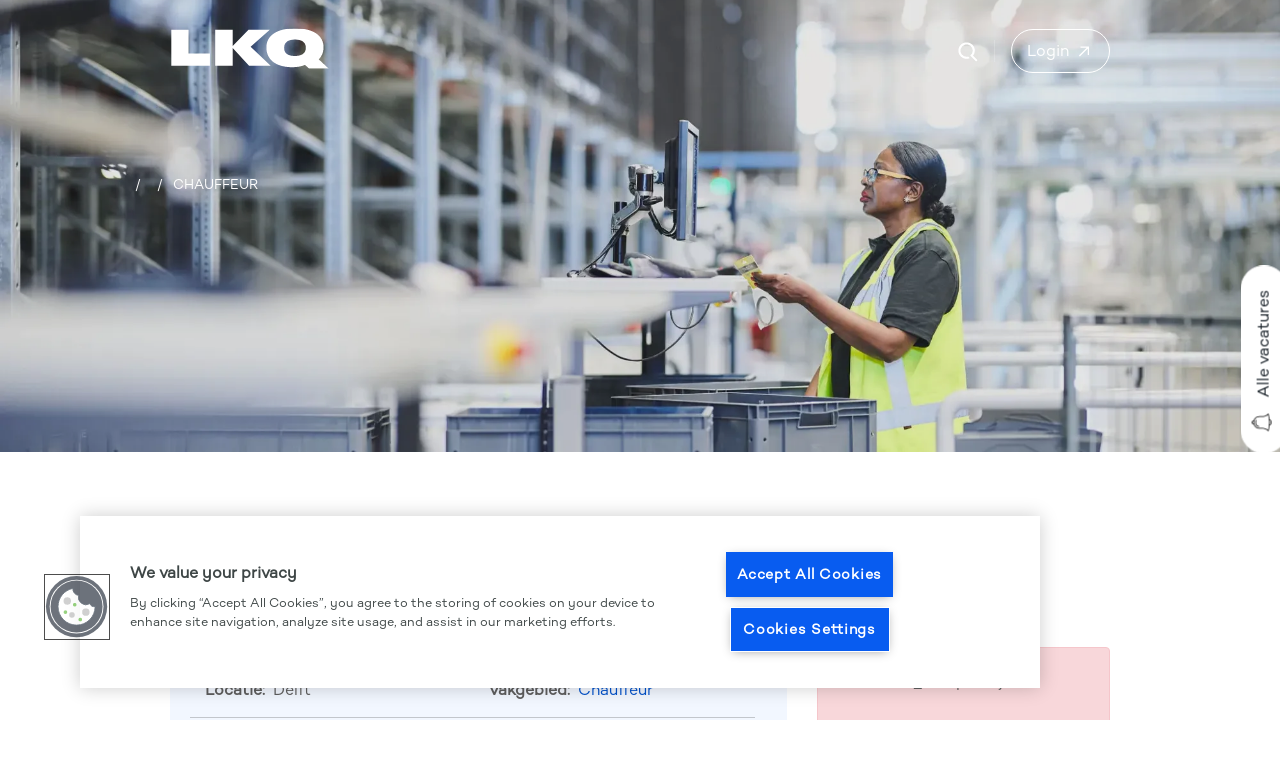

--- FILE ---
content_type: image/svg+xml
request_url: https://image-assets.eu-2.volcanic.cloud/api/v1/assets/images/c9846fc5067295a4f416f0e8b24fad86?t=1567694279
body_size: 2553
content:
<?xml version="1.0" encoding="iso-8859-1"?>
<!-- Generator: Adobe Illustrator 19.0.0, SVG Export Plug-In . SVG Version: 6.00 Build 0)  -->
<svg version="1.1" id="Capa_1" xmlns="http://www.w3.org/2000/svg" xmlns:xlink="http://www.w3.org/1999/xlink" x="0px" y="0px"
	 viewBox="0 0 55 55" style="enable-background:new 0 0 55 55;" xml:space="preserve">
<g>
	<path d="M51.376,45.291C46.716,40.66,44.354,35.179,44.354,29v-8.994c0.043-6.857-4.568-11.405-8.53-13.216
		c-1.135-0.519-2.305-0.919-3.494-1.216V5c0-2.757-2.243-5-5-5s-5,2.243-5,5v0.661c-1.071,0.289-2.124,0.666-3.146,1.138
		C14.805,8.817,10.369,13.681,10.329,20v9c0,6.388-2.256,11.869-6.705,16.291c-0.265,0.264-0.361,0.653-0.249,1.01
		s0.415,0.621,0.784,0.685l9.491,1.639c1.768,0.305,3.396,0.555,4.945,0.761C20.341,52.806,23.768,55,27.512,55
		c3.745,0,7.173-2.196,8.917-5.618c1.543-0.205,3.163-0.454,4.921-0.758l9.49-1.639c0.369-0.063,0.671-0.328,0.784-0.685
		C51.737,45.944,51.641,45.555,51.376,45.291z M24.329,5c0-1.654,1.346-3,3-3s3,1.346,3,3v0.182c-1.993-0.286-4.015-0.274-6,0.047V5
		z M27.512,53c-2.532,0-4.898-1.258-6.417-3.315c2.235,0.23,4.321,0.346,6.406,0.346c2.093,0,4.186-0.116,6.43-0.349
		C32.411,51.741,30.044,53,27.512,53z M41.01,46.653c-1.919,0.331-3.678,0.6-5.34,0.812c-0.002,0-0.004,0-0.006,0
		c-0.732,0.093-1.444,0.174-2.141,0.244c-0.007,0.001-0.015,0.001-0.022,0.002c-0.637,0.064-1.26,0.115-1.876,0.16
		c-0.117,0.009-0.233,0.016-0.35,0.024c-0.534,0.035-1.062,0.063-1.587,0.083c-0.108,0.004-0.216,0.01-0.324,0.013
		c-1.244,0.042-2.471,0.042-3.714,0.001c-0.11-0.004-0.222-0.009-0.332-0.014c-0.518-0.02-1.04-0.047-1.567-0.082
		c-0.124-0.008-0.248-0.016-0.373-0.025c-0.6-0.043-1.207-0.094-1.828-0.155c-0.022-0.002-0.043-0.004-0.064-0.006
		c-0.692-0.069-1.399-0.15-2.126-0.242c-0.003,0-0.006,0-0.009,0c-1.668-0.211-3.433-0.482-5.361-0.814L6.329,45.33
		c3.983-4.554,6-10.038,6-16.33v-8.994c0.034-5.435,3.888-9.637,7.691-11.391c1.131-0.521,2.304-0.91,3.497-1.183
		c0.01-0.002,0.021-0.001,0.031-0.003c2.464-0.554,5.087-0.579,7.58-0.068c0.013,0.003,0.026-0.003,0.039-0.001
		c1.304,0.272,2.588,0.684,3.825,1.249c3.689,1.687,7.396,5.861,7.361,11.392v9c0,6.033,2.175,11.643,6.313,16.331L41.01,46.653z"/>
	<path d="M33.746,11.338c-3.875-1.771-8.62-1.773-12.469,0.002c-2.195,1.012-5.918,3.973-5.948,8.654
		c-0.003,0.552,0.441,1.002,0.994,1.006c0.002,0,0.004,0,0.006,0c0.549,0,0.997-0.443,1-0.994c0.023-3.677,3.019-6.035,4.785-6.85
		c3.331-1.537,7.446-1.533,10.799,0c0.502,0.23,1.096,0.009,1.326-0.493C34.469,12.16,34.248,11.567,33.746,11.338z"/>
</g>
<g>
</g>
<g>
</g>
<g>
</g>
<g>
</g>
<g>
</g>
<g>
</g>
<g>
</g>
<g>
</g>
<g>
</g>
<g>
</g>
<g>
</g>
<g>
</g>
<g>
</g>
<g>
</g>
<g>
</g>
</svg>


--- FILE ---
content_type: image/svg+xml
request_url: https://image-assets.eu-2.volcanic.cloud/api/v1/assets/images/ef1eea7b6c34514b8fd3c0716846968b?t=1683091330
body_size: 519
content:
<?xml version="1.0" encoding="UTF-8"?>
<svg width="12px" height="11px" viewBox="0 0 12 11" version="1.1" xmlns="http://www.w3.org/2000/svg" xmlns:xlink="http://www.w3.org/1999/xlink">
    <title>arrow-right-up</title>
    <g id="Homepage" stroke="none" stroke-width="1" fill="none" fill-rule="evenodd">
        <g id="Home-270423" transform="translate(-545.000000, -548.000000)" fill="#FFFFFF" fill-rule="nonzero">
            <polygon id="arrow-right-up" points="547.467226 548.401519 547.467226 549.836148 553.607438 549.836148 545.925 557.518587 546.943587 558.53 554.640371 550.833216 554.640371 557.009293 556.075 557.009293 556.075 548.401519"></polygon>
        </g>
    </g>
</svg>

--- FILE ---
content_type: text/javascript; charset=utf-8
request_url: https://www.werkenbijlkq.nl/db_assets/production/1663/application.js?t=1713858831
body_size: 83587
content:
function initJobAlertLoc(){var l,e,t=$("#alerts-location"),a=t.attr("placeholder");t.length>0&&(l=function(l){var e;return l.loading?l.text:(e="",e="<div class='select2-result-repository clearfix'> <div class='select2-result'><div class='select2-result-repository__title'>"+l.name+"</div>",l.hierarchy&&(e+="<div class='select2-result-repository__description'>"+l.hierarchy+"</div>"),e)},e=function(l){return l.name||l.text},t.select2({placeholder:a,ajax:{dataType:"json",url:"/api/v1/locations",delay:500,data:function(l){return{name:l.term,page:l.page}},processResults:function(l,e){return e.page=e.page||1,{results:l.data,pagination:{more:20*e.page<l.total_count}}},cache:!0},escapeMarkup:function(l){return l},minimumInputLength:3,templateResult:l,templateSelection:e}))}function updateEmailFrequency(){var l=$("#set-up-job-alerts .job-alerts-mail form"),e=$(".alert-frequency input");l.length>0&&$(".alert-frequency label").click(function(){label_selected=$(this),checkbox_selected=$(this).parent().find("input"),e.not(checkbox_selected).prop("checked",!1),$(".alert-frequency label").removeClass("active"),label_selected.addClass("active");var t=l.serialize()+"&"+checkbox_selected.attr("name")+"="+checkbox_selected.val();$.ajax({type:"patch",url:l.attr("action"),dataType:"json",data:t,success:function(){},error:function(){console.log("An error occurred."),checkbox_selected.prop("checked",!1),label_selected.removeClass("active")}})})}function deleteJobAlert(){$(".delete-alert").on("click",function(l){l.stopImmediatePropagation(),l.preventDefault(),url=$(this).attr("href"),job_alert=$(this).parent(),$.ajax({type:"delete",url:url,dataType:"script",success:function(){job_alert.remove()},error:function(){console.log("error")}})})}function setupJobAlert(){function l(l){var e=$("#job-alerts-list-tag");$("#job-alerts-list-tag .flash-notice").hide();var t=l.id,a="<div class='card-alert'>";a+="<a href='"+l.slug+"'>"+l.title+"</a>",a+="<a href='/job_alerts/"+t+"' class='delete-alert cross-delete'><i class='fa fa-times' aria-hidden='true'></i></a>",a+="</div>",e.prepend(a)}if($("#create-job-alert").length>0){var e=$("#create-job-alert form"),t=$("#create-job-alert form button");e.submit(function(a){console.log("submitted"),a.preventDefault(),t.prop("disabled",!0);var s=e.serialize();$.ajax({type:e.attr("method"),url:e.attr("action"),dataType:"json",data:s,success:function(e){l(e),t.prop("disabled",!1),$("#create-job-alert form")[0].reset()},error:function(){console.log("An error occurred.")}})})}}function myFunction(){document.getElementById("myForm").reset()}function openNav(){document.getElementById("myNav").style.width="auto"}function closeNav(){document.getElementById("myNav").style.width="0%"}function openCardNav(){document.getElementById("mycardNav").style.width="auto"}function closeCardNav(){document.getElementById("mycardNav").style.width="0%"}function myFunction(){var l=document.getElementById("myTopnav");"topnav"===l.className?l.className+=" responsive":l.className="topnav"}function searchChildRecursive(l){return"#text"==l.childNodes[0].nodeName||(l=searchChildRecursive(l.childNodes[0])),l}function changeMilesToKm(){document.querySelectorAll("#job-search-form #search_radius > option").forEach(function(l){const e=l.innerText.match(/\d+/)[0];l.label=`${e} km`,l.innerText=`${e} km`,l.innerHTML=`${e} km`,l.value=`${e}km`})}$.fn.eventCalendar=function(l){function e(l,e){return l.date.toLowerCase()>e.date.toLowerCase()?1:-1}function t(l,e,t){var a=$("<div class='eventsCalendar-slider'></div>"),r=$("<div class='eventsCalendar-monthWrap'></div>"),n=$("<div class='eventsCalendar-currentTitle'><a href='#' class='monthTitle'></a></div>"),i=$("<a href='#' class='arrow prev'><span>"+m.txt_prev+"</span></a><a href='#' class='arrow next'><span>"+m.txt_next+"</span></a>");if($eventsCalendarDaysList=$("<ul class='eventsCalendar-daysList'></ul>"),date=new Date,h.wrap.find(".eventsCalendar-slider").size()?h.wrap.find(".eventsCalendar-slider").append(r):(h.wrap.prepend(a),a.append(r)),h.wrap.find(".eventsCalendar-monthWrap.currentMonth").removeClass("currentMonth").addClass("oldMonth"),r.addClass("currentMonth").append(n,$eventsCalendarDaysList),"current"===l)day=date.getDate(),a.append(i);else{date=new Date(h.wrap.attr("data-current-year"),h.wrap.attr("data-current-month"),1,0,0,0),day=0,moveOfMonth=1,"prev"===l&&(moveOfMonth=-1),date.setMonth(date.getMonth()+moveOfMonth);var o=new Date;date.getMonth()===o.getMonth()&&(day=o.getDate())}e=date.getFullYear();var d=(new Date).getFullYear();t=date.getMonth();"current"!=l&&s(m.eventsLimit,e,t,!1,l),h.wrap.attr("data-current-month",t).attr("data-current-year",e),n.find(".monthTitle").html(m.monthNames[t]+" "+e);var c=32-new Date(e,t,32).getDate(),u=[];if(m.showDayAsWeeks){if($eventsCalendarDaysList.addClass("showAsWeek"),m.showDayNameInCalendar){$eventsCalendarDaysList.addClass("showDayNames");var p=0;for(m.startWeekOnMonday&&(p=1);p<7;p++)u.push('<li class="eventsCalendar-day-header">'+m.dayNamesShort[p]+"</li>"),6===p&&m.startWeekOnMonday&&u.push('<li class="eventsCalendar-day-header">'+m.dayNamesShort[0]+"</li>")}dt=new Date(e,t,1);var v=dt.getDay();for(m.startWeekOnMonday&&(v=dt.getDay()-1),v<0&&(v=6),p=v;p>0;p--)u.push('<li class="eventsCalendar-day empty"></li>')}for(dayCount=1;dayCount<=c;dayCount++){var g="";day>0&&dayCount===day&&e===d&&(g="today"),u.push('<li id="dayList_'+dayCount+'" rel="'+dayCount+'" class="eventsCalendar-day '+g+'"><a href="#">'+dayCount+"</a></li>")}$eventsCalendarDaysList.append(u.join("")),a.css("height",r.height()+"px")}function a(l){var e=l.length,t=l.charAt(e-1);return l+"<sup>"+(2===e&&"1"===l.charAt(0)?"th":"1"===t?"st":"2"===t?"nd":"3"===t?"rd":"th")+"</sup>"}function s(l,e,t,a,s){l=l||0,e=e||"",a=a||"";if(void 0!==t)t=t;else t="";h.wrap.find(".eventsCalendar-loading").fadeIn(),m.jsonData?(m.cacheJson=!0,h.eventsJson=m.jsonData,r(h.eventsJson,l,e,t,a,s)):m.cacheJson&&s?r(h.eventsJson,l,e,t,a,s):$.getJSON(m.eventsjson+"?limit="+l+"&year="+e+"&month="+t+"&day="+a,function(n){h.eventsJson=n,r(h.eventsJson,l,e,t,a,s)}).error(function(){i("error getting json: ")}),a>""&&(h.wrap.find(".current").removeClass("current"),h.wrap.find("#dayList_"+a).addClass("current"))}function r(l,t,s,r,n,i){directionLeftMove="-="+h.directionLeftMove,eventContentHeight="auto",subtitle=h.wrap.find(".eventsCalendar-list-wrap .eventsCalendar-subtitle"),i?(""!=n?subtitle.html(m.txt_SpecificEvents_prev+a(n)+" "+m.monthNames[r]+" "+m.txt_SpecificEvents_after):subtitle.html(m.txt_SpecificEvents_prev+m.monthNames[r]+" "+m.txt_SpecificEvents_after),"prev"===i?directionLeftMove="+="+h.directionLeftMove:"day"!==i&&"month"!==i||(directionLeftMove="+=0",eventContentHeight=0)):(subtitle.html(m.txt_NextEvents),eventContentHeight="auto",directionLeftMove="-=0"),h.wrap.find(".eventsCalendar-list").animate({opacity:m.moveOpacity,left:directionLeftMove,height:eventContentHeight},m.moveSpeed,function(){h.wrap.find(".eventsCalendar-list").css({left:0,height:"auto"}).hide();var a=[];if((l=$(l).sort(e)).length){var i="";m.showDescription||(i="hidden");var o="_self";m.openEventInNewWindow&&(o="_target");var d=0;$.each(l,function(l,e){if("human"==m.jsonDateFormat){var c=e.date.split(" "),u=c[0].split("-"),p=c[1].split(":"),v=u[0],g=parseInt(u[1])-1,f=parseInt(u[2]),M=parseInt(g)+1,b=p[0],y=p[1],j=p[2];u=new Date(v,g,f,b,y,j)}else v=(u=new Date(parseInt(e.date))).getFullYear(),g=u.getMonth(),f=u.getDate(),M=g+1,b=u.getHours(),y=u.getMinutes();if(parseInt(y)<=9&&(y="0"+parseInt(y)),(0===t||t>d)&&!(!1!==r&&r!=g||""!=n&&n!=f||""!=s&&s!=v))if(!1===r&&u<new Date);else{eventStringDate=f+"/"+M+"/"+v;var S='<h4 class="eventTitle">'+e.title+"</h4>";if(e.url)var w='<a href="'+e.url+'" target="'+o+'" class="">',k="</a>";a.push('<li id="'+l+'" class="">'+w+'<time datetime="'+u+'"><em>'+eventStringDate+"</em><small>"+b+":"+y+"</small></time>"+S+'<div class="eventDesc '+i+'">'+e.description+"</div><i class='fa fa-plus-square'></i>"+k+"</li>"),d++}v==h.wrap.attr("data-current-year")&&g==h.wrap.attr("data-current-month")&&h.wrap.find(".currentMonth .eventsCalendar-daysList #dayList_"+parseInt(f)).addClass("dayWithEvents")})}a.length||a.push('<li class="eventsCalendar-noEvents"><p>'+m.txt_noEvents+"</p></li>"),h.wrap.find(".eventsCalendar-loading").hide(),h.wrap.find(".eventsCalendar-list").html(a.join("")),h.wrap.find(".eventsCalendar-list").animate({opacity:1,height:"toggle"},m.moveSpeed)}),o()}function n(){h.wrap.find(".arrow").click(function(l){if(l.preventDefault(),$(this).hasClass("next")){t("next");var e="-="+h.directionLeftMove}else{t("prev");e="+="+h.directionLeftMove}h.wrap.find(".eventsCalendar-monthWrap.oldMonth").animate({opacity:m.moveOpacity,left:e},m.moveSpeed,function(){h.wrap.find(".eventsCalendar-monthWrap.oldMonth").remove()})})}function i(l){h.wrap.find(".eventsCalendar-list-wrap").html("<span class='eventsCalendar-loading error'>"+l+" "+m.eventsjson+"</span>")}function o(){h.directionLeftMove=h.wrap.width(),h.wrap.find(".eventsCalendar-monthWrap").width(h.wrap.width()+"px"),h.wrap.find(".eventsCalendar-list-wrap").width(h.wrap.width()+"px")}var m=$.extend({},$.fn.eventCalendar.defaults,l),h={wrap:"",directionLeftMove:"300",eventsJson:{}};this.each(function(){h.wrap=$(this),h.wrap.addClass("eventCalendar-wrap").append("<div class='eventsCalendar-list-wrap'><p class='eventsCalendar-subtitle'></p><span class='eventsCalendar-loading'></span><div class='eventsCalendar-list-content'><ul class='eventsCalendar-list'></ul></div></div>"),m.eventsScrollable&&h.wrap.find(".eventsCalendar-list-content").addClass("scrollable"),o(),$(window).resize(function(){o()}),t("current"),s(m.eventsLimit,!1,!1,!1,!1),n(),h.wrap.on("click",".eventsCalendar-day a",function(l){l.preventDefault(),s(!1,h.wrap.attr("data-current-year"),h.wrap.attr("data-current-month"),$(this).parent().attr("rel"),"day")}),h.wrap.on("click",".monthTitle",function(l){l.preventDefault();var e=h.wrap.attr("data-current-year"),t=h.wrap.attr("data-current-month");s(m.eventsLimit,e,t,!1,"month")})}),h.wrap.find(".eventsCalendar-list").on("click",".eventTitle",function(l){if(!m.showDescription){l.preventDefault();var e=$(this).parent().find(".eventDesc");if(!e.find("a").size()){var t=$(this).attr("href"),a=$(this).attr("target");e.append('<a href="'+t+'" target="'+a+'" class="bt">'+m.txt_GoToEventUrl+"</a>")}}})},$.fn.eventCalendar.defaults={eventsjson:"js/events.json",eventsLimit:4,monthNames:["January","February","March","April","May","June","July","August","September","October","November","December"],dayNames:["Sunday","Monday","Tuesday","Wednesday","Thursday","Friday","Saturday"],dayNamesShort:["Sun","Mon","Tue","Wed","Thu","Fri","Sat"],txt_noEvents:"<i class='fa fa-info-circle'></i>There are no events on this date",txt_SpecificEvents_prev:"",txt_SpecificEvents_after:"Events:",txt_next:"next",txt_prev:"prev",txt_NextEvents:"Next Events",txt_GoToEventUrl:"See the event",showDayAsWeeks:!0,startWeekOnMonday:!0,showDayNameInCalendar:!0,showDescription:!1,onlyOneDescription:!0,openEventInNewWindow:!1,eventsScrollable:!1,jsonDateFormat:"timestamp",moveSpeed:500,moveOpacity:.15,jsonData:"",cacheJson:!0},document.addEventListener("DOMContentLoaded",function(){$("#events-calendar").length>0&&$("#events-calendar").eventCalendar({eventsjson:"/api/v1/events.json",eventsLimit:10,moveOpacity:1,showDescription:!0})}),document.addEventListener("DOMContentLoaded",function(){if($("#profile-preview #img-upload").length>0)new Dropzone("#img-upload form",{method:"put",paramName:"user[avatar]",dictDefaultMessage:"Drag-and-drop your CV here, or click to select the file",createImageThumbnails:!1,clickable:"#img-upload",init:function(){this.on("success",function(){location.reload()})}})}),document.addEventListener("DOMContentLoaded",function(){$("#profile-preview .profile-bar #bar").length>0&&$.ajax({url:"/dashboard/profile_progress",dataType:"json",success:function(l){console.log(l),result=l.percentage_completed+"%",$("#profile-preview .profile-bar #bar").css("width",result),$("#profile-preview .profile-bar #percent").css("left",result),$("#profile-preview .profile-bar #percent").text(result)},error:function(){console.log("An error occurred.")}})}),document.addEventListener("DOMContentLoaded",function(){if($(".drag-drop #dropzone.documents").length>0)new Dropzone("#dropzone.documents > form",{method:"put",paramName:"user[documents][]",dictDefaultMessage:"Drag-and-drop your CV here, or click to select the file",clickable:"#dropzone.documents",maxFiles:20,autoQueue:!1,init:function(){this.on("addedfiles",function(l){l.length>20?(this.removeAllFiles(),alert("Upload is restricted to 20 files at on time. Please select up to 20 files")):this.enqueueFiles(l)}),this.on("queuecomplete",function(){setTimeout(function(){location.reload()},1e3)})}})}),document.addEventListener("DOMContentLoaded",function(){if($(".drag-drop #dropzone.cover-letters").length>0)new Dropzone("#dropzone.cover-letters > form",{method:"put",paramName:"user[cover_letters][]",dictDefaultMessage:"Drag-and-drop your CV here, or click to select the file",clickable:"#dropzone.cover-letters",init:function(){this.on("success",function(){0===this.getUploadingFiles().length&&0===this.getQueuedFiles().length?localStorage.setItem("cluploaded","true"):localStorage.setItem("cluploaded","false"),location.reload()})}})}),document.addEventListener("DOMContentLoaded",function(){if($(".drag-drop #dropzone.cvs-drop").length>0)new Dropzone("#dropzone.cvs-drop > form",{method:"put",paramName:"user[cvs][]",dictDefaultMessage:"Drag-and-drop your CV here, or click to select the file",clickable:"#dropzone.cvs-drop",init:function(){this.on("success",function(){0===this.getUploadingFiles().length&&0===this.getQueuedFiles().length?localStorage.setItem("cvuploaded","true"):localStorage.setItem("cvuploaded","false"),location.reload()})}})}),document.addEventListener("DOMContentLoaded",function(){$("#suggested-jobs .suggested-jobs").length>0&&$(".suggested-jobs-wrapper").slick({slidesToShow:3,slidesToScroll:1,autoplay:!0,arrows:!0,autoplaySpeed:7e3,dots:!0,vertical:!0,verticalSwiping:!0,responsive:[{breakpoint:600,settings:{slidesToShow:2,slidesToScroll:2}}]})}),document.addEventListener("DOMContentLoaded",function(){$("#saved-jobs .saved-jobs").length>0&&$(".saved-jobs-wrapper").slick({slidesToShow:2,slidesToScroll:1,autoplay:!0,arrows:!0,autoplaySpeed:7e3,dots:!0,vertical:!0,verticalSwiping:!0,responsive:[{breakpoint:600,settings:{slidesToShow:2,slidesToScroll:2}}]})}),document.addEventListener("DOMContentLoaded",function(){initJobAlertLoc(),setupJobAlert(),deleteJobAlert(),updateEmailFrequency()}),$(document).ajaxComplete(function(){deleteJobAlert()}),$(".requests-title").on("click",function(){$(".rtbf-wrapper .rtbf-description").toggleClass("minimize"),$(".requests-title").toggleClass("active")}),$(".requests-title-sar").on("click",function(){$(".rtbf-wrapper-sar .rtbf-description-sar").toggleClass("minimize"),$(".requests-title-sar").toggleClass("active")}),$("#flash-notice.alert").fadeTo(7e3,500).slideUp(500,function(){$("#flash-notice.alert").slideUp(500)}),$(document).ajaxComplete(function(){jQuery(document).ready(function(){jQuery(".tabs .tab-links a").on("click",function(l){var e=jQuery(this).attr("href");jQuery(".tabs "+e).show().siblings().hide(),jQuery(this).parent("li").addClass("active").siblings().removeClass("active"),l.preventDefault()})})});var main=function(){$(".add-new").click(function(){$(".dropdown-menu").toggle()})};$(document).ready(main),function(){var l=$("#template_disciplines_100 .items__slider").attr("data-slides"),e="true"===$("#template_disciplines_100 .items__slider").attr("data-arrows"),t="true"===$("#template_disciplines_100 .items__slider").attr("data-dots");$("#template_disciplines_100 .items__slider").slick({slidesToShow:l,slidesToScroll:1,arrows:e,dots:t,prevArrow:$("#template_disciplines_100  .arrows .prev-slide"),nextArrow:$("#template_disciplines_100  .arrows .next-slide"),autoplay:!0,autoplaySpeed:8e3,responsive:[{breakpoint:1024,settings:{slidesToShow:3,slidesToScroll:1}},{breakpoint:992,settings:{slidesToShow:2,slidesToScroll:1}},{breakpoint:581,settings:{slidesToShow:1,slidesToScroll:1}}]})}(),document.addEventListener("DOMContentLoaded",function(){$("#latest-testimonials-100").length>0&&$(".testimonial__slider").slick({slidesToScroll:1,slidesToShow:1,arrows:!1,dots:!0,swipe:!0,autoplay:!1,adaptiveHeight:!1,draggable:!0})}),document.addEventListener("DOMContentLoaded",function(){!$("body.edit").length>0&&$("#cta-block_100").height()<30&&$("#cta-block_100").hide()}),function(){var l=$("#cta-content_110 .items__slider").attr("data-slides"),e="true"===$("#cta-content_110 .items__slider").attr("data-arrows"),t="true"===$("#cta-content_110 .items__slider").attr("data-dots");$("#cta-content_110 .items__slider").slick({slidesToShow:l,slidesToScroll:1,arrows:e,dots:t,responsive:[{breakpoint:1400,settings:{slidesToShow:3,slidesToScroll:1}},{breakpoint:992,settings:{slidesToShow:2,slidesToScroll:1}},{breakpoint:581,settings:{slidesToShow:1,slidesToScroll:1}}]})}(),function(l){"use strict";function e(){function e(e){var t=l.pageXOffset!==undefined,a="CSS1Compat"===(document.compatMode||"");let s=t?l.pageYOffset:a?document.documentElement.scrollTop:document.body.scrollTop,n=0;return e.getClientRects().length&&(n=e.getBoundingClientRect().top+e.ownerDocument.defaultView.pageYOffset),s+r.offsetTop<n&&s+l.innerHeight+r.offsetBottom>n+e.offsetHeight}function a(e){function a(s){if(h+=m,e.innerHTML=e.innerHTML.replace(e.innerText,n?Number(Math.min(h,i).toFixed(o)).toLocaleString("en-us"):Math.min(h,i).toFixed(o)),h<=i){if(s-d<t)return void l.requestAnimationFrame(a)}else e.style.minWidth="";d=s}let s=(e=searchChildRecursive(e)).getAttribute("data-number");var n=s.indexOf(",")>=0,i=s.replaceAll(",",""),o=i.split(".")[1]?i.split(".")[1].length:0,m=i/r.duration*t,h=r.beginsWith;if(!isNaN(i)){e.innerHTML=e.innerHTML.replace(e.innerText,h);var d=new Date;l.requestAnimationFrame(a)}}var s={},r={offsetTop:0,offsetBottom:0,duration:2e3,beginsWith:0,infinite:!1,fixedWidth:!0};return s.init=function(l){r.offsetTop=l&&null!=l.offsetTop?l.offsetTop:r.offsetTop,r.offsetBottom=l&&null!=l.offsetBottom?l.offsetBottom:r.offsetBottom,r.duration=l&&null!=l.duration?l.duration:r.duration,r.infinite=l&&null!=l.infinite?l.infinite:r.infinite,r.fixedWidth=l&&null!=l.fixedWidth?l.fixedWidth:r.fixedWidth;let t=document.querySelectorAll(".mayon-counter");for(var s=0;s<t.length;s++){t[s].style.display="inline-block",t[s].style.textAlign="right";var n=searchChildRecursive(t[s]);n.setAttribute("data-number",n.innerText),r.fixedWidth&&(t[s].style.minWidth=t[s].offsetWidth+"px"),e(t[s])&&(t[s].setAttribute("data-counted",!0),new a(t[s]))}document.addEventListener("scroll",()=>{let l=document.querySelectorAll(".mayon-counter");for(var t=0;t<l.length;t++){let s=e(l[t]);s&&!l[t].getAttribute("data-counted")?(l[t].setAttribute("data-counted",!0),new a(l[t])):r.infinite&&!s&&l[t].getAttribute("data-counted")&&l[t].removeAttribute("data-counted")}},{capture:!0,passive:!0})},s}const t=20;"undefined"==typeof l.myWindowGlobalLibraryName&&(l.CountUp=e())}(window),window.addEventListener("load",function(){if(null==document.querySelector("body.edit")){let l=document.querySelector("[data-counter]"),e={};if(null!=l)for(let t of l.getAttribute("data-counter").replaceAll(" ","").split(",")){let l=t.split(":");e[l[0]]=isNaN(l[1])?"true"==l[1]||"false"!=l[1]&&"":Number(l[1])}console.log("init count up"),CountUp.init(e)}}),function(l){var e={set:{colors:1,values:1,backgroundColor:1,scaleColors:1,normalizeFunction:1,focus:1},get:{selectedRegions:1,selectedMarkers:1,mapObject:1,regionName:1}};l.fn.vectorMap=function(l){var t=this.children(".jvectormap-container").data("mapObject");if("addMap"===l)jvm.Map.maps[arguments[1]]=arguments[2];else{if(("set"===l||"get"===l)&&e[l][arguments[1]])return t[l+(arguments[1].charAt(0).toUpperCase()+arguments[1].substr(1))].apply(t,Array.prototype.slice.call(arguments,2));(l=l||{}).container=this,t=new jvm.Map(l)}return this}}(jQuery),function(l){"function"==typeof define&&define.amd?define(["jquery"],l):"object"==typeof exports?module.exports=l:l(jQuery)}(function(l){function e(e){var n=e||window.event,i=o.call(arguments,1),m=0,h=0,d=0,c=0;if((e=l.event.fix(n)).type="mousewheel","detail"in n&&(d=-1*n.detail),"wheelDelta"in n&&(d=n.wheelDelta),"wheelDeltaY"in n&&(d=n.wheelDeltaY),"wheelDeltaX"in n&&(h=-1*n.wheelDeltaX),"axis"in n&&n.axis===n.HORIZONTAL_AXIS&&(h=-1*d,d=0),m=0===d?h:d,"deltaY"in n&&(m=d=-1*n.deltaY),"deltaX"in n&&(h=n.deltaX,0===d&&(m=-1*h)),0!==d||0!==h){if(1===n.deltaMode){var u=l.data(this,"mousewheel-line-height");m*=u,d*=u,h*=u}else if(2===n.deltaMode){var p=l.data(this,"mousewheel-page-height");m*=p,d*=p,h*=p}return c=Math.max(Math.abs(d),Math.abs(h)),(!r||r>c)&&(r=c,a(n,c)&&(r/=40)),a(n,c)&&(m/=40,h/=40,d/=40),m=Math[m>=1?"floor":"ceil"](m/r),h=Math[h>=1?"floor":"ceil"](h/r),d=Math[d>=1?"floor":"ceil"](d/r),e.deltaX=h,e.deltaY=d,e.deltaFactor=r,e.deltaMode=0,i.unshift(e,m,h,d),s&&clearTimeout(s),s=setTimeout(t,200),(l.event.dispatch||l.event.handle).apply(this,i)}}function t(){r=null}function a(l,e){return h.settings.adjustOldDeltas&&"mousewheel"===l.type&&e%120==0}var s,r,n=["wheel","mousewheel","DOMMouseScroll","MozMousePixelScroll"],i="onwheel"in document||document.documentMode>=9?["wheel"]:["mousewheel","DomMouseScroll","MozMousePixelScroll"],o=Array.prototype.slice;if(l.event.fixHooks)for(var m=n.length;m;)l.event.fixHooks[n[--m]]=l.event.mouseHooks;var h=l.event.special.mousewheel={version:"3.1.9",setup:function(){if(this.addEventListener)for(var t=i.length;t;)this.addEventListener(i[--t],e,!1);else this.onmousewheel=e;l.data(this,"mousewheel-line-height",h.getLineHeight(this)),l.data(this,"mousewheel-page-height",h.getPageHeight(this))},teardown:function(){if(this.removeEventListener)for(var l=i.length;l;)this.removeEventListener(i[--l],e,!1);else this.onmousewheel=null},getLineHeight:function(e){return parseInt(l(e)["offsetParent"in l.fn?"offsetParent":"parent"]().css("fontSize"),10)},getPageHeight:function(e){return l(e).height()},settings:{adjustOldDeltas:!0}};l.fn.extend({mousewheel:function(l){return l?this.bind("mousewheel",l):this.trigger("mousewheel")},unmousewheel:function(l){return this.unbind("mousewheel",l)}})});var jvm={inherits:function(l,e){function t(){}t.prototype=e.prototype,l.prototype=new t,l.prototype.constructor=l,l.parentClass=e},mixin:function(l,e){var t;for(t in e.prototype)e.prototype.hasOwnProperty(t)&&(l.prototype[t]=e.prototype[t])},min:function(l){var e,t=Number.MAX_VALUE;if(l instanceof Array)for(e=0;e<l.length;e++)l[e]<t&&(t=l[e]);else for(e in l)l[e]<t&&(t=l[e]);return t},max:function(l){var e,t=Number.MIN_VALUE;if(l instanceof Array)for(e=0;e<l.length;e++)l[e]>t&&(t=l[e]);else for(e in l)l[e]>t&&(t=l[e]);return t},keys:function(l){var e,t=[];for(e in l)t.push(e);return t},values:function(l){var e,t,a=[];for(t=0;t<arguments.length;t++)for(e in l=arguments[t])a.push(l[e]);return a},whenImageLoaded:function(l){var e=new jvm.$.Deferred,t=jvm.$("<img/>");return t.error(function(){e.reject()}).load(function(){e.resolve(t)}),t.attr("src",l),e},isImageUrl:function(l){return/\.\w{3,4}$/.test(l)}};jvm.$=jQuery,Array.prototype.indexOf||(Array.prototype.indexOf=function(l,e){var t;if(null==this)throw new TypeError('"this" is null or not defined');var a=Object(this),s=a.length>>>0;if(0===s)return-1;var r=+e||0;if(1/0===Math.abs(r)&&(r=0),r>=s)return-1;for(t=Math.max(r>=0?r:s-Math.abs(r),0);s>t;){if(t in a&&a[t]===l)return t;t++}return-1}),jvm.AbstractElement=function(l,e){this.node=this.createElement(l),this.name=l,this.properties={},e&&this.set(e)},jvm.AbstractElement.prototype.set=function(l,e){var t;if("object"==typeof l)for(t in l)this.properties[t]=l[t],this.applyAttr(t,l[t]);else this.properties[l]=e,this.applyAttr(l,e)},jvm.AbstractElement.prototype.get=function(l){return this.properties[l]},jvm.AbstractElement.prototype.applyAttr=function(l,e){this.node.setAttribute(l,e)},jvm.AbstractElement.prototype.remove=function(){jvm.$(this.node).remove()},jvm.AbstractCanvasElement=function(l,e,t){this.container=l,this.setSize(e,t),this.rootElement=new jvm[this.classPrefix+"GroupElement"],this.node.appendChild(this.rootElement.node),this.container.appendChild(this.node)},jvm.AbstractCanvasElement.prototype.add=function(l,e){(e=e||this.rootElement).add(l),l.canvas=this},jvm.AbstractCanvasElement.prototype.addPath=function(l,e,t){var a=new jvm[this.classPrefix+"PathElement"](l,e);return this.add(a,t),a},jvm.AbstractCanvasElement.prototype.addCircle=function(l,e,t){var a=new jvm[this.classPrefix+"CircleElement"](l,e);return this.add(a,t),a},jvm.AbstractCanvasElement.prototype.addImage=function(l,e,t){var a=new jvm[this.classPrefix+"ImageElement"](l,e);return this.add(a,t),a},jvm.AbstractCanvasElement.prototype.addText=function(l,e,t){var a=new jvm[this.classPrefix+"TextElement"](l,e);return this.add(a,t),a},jvm.AbstractCanvasElement.prototype.addGroup=function(l){var e=new jvm[this.classPrefix+"GroupElement"];return l?l.node.appendChild(e.node):this.node.appendChild(e.node),e.canvas=this,e},jvm.AbstractShapeElement=function(l,e,t){this.style=t||{},this.style.current=this.style.current||{},this.isHovered=!1,this.isSelected=!1,this.updateStyle()},jvm.AbstractShapeElement.prototype.setStyle=function(l,e){var t={};"object"==typeof l?t=l:t[l]=e,jvm.$.extend(this.style.current,t),this.updateStyle()},jvm.AbstractShapeElement.prototype.updateStyle=function(){var l={};jvm.AbstractShapeElement.mergeStyles(l,this.style.initial),jvm.AbstractShapeElement.mergeStyles(l,this.style.current),this.isHovered&&jvm.AbstractShapeElement.mergeStyles(l,this.style.hover),this.isSelected&&(jvm.AbstractShapeElement.mergeStyles(l,this.style.selected),this.isHovered&&jvm.AbstractShapeElement.mergeStyles(l,this.style.selectedHover)),this.set(l)},jvm.AbstractShapeElement.mergeStyles=function(l,e){var t;for(t in e=e||{})null===e[t]?delete l[t]:l[t]=e[t]},jvm.SVGElement=function(){jvm.SVGElement.parentClass.apply(this,arguments)},jvm.inherits(jvm.SVGElement,jvm.AbstractElement),jvm.SVGElement.svgns="http://www.w3.org/2000/svg",jvm.SVGElement.prototype.createElement=function(l){return document.createElementNS(jvm.SVGElement.svgns,l)},jvm.SVGElement.prototype.addClass=function(l){this.node.setAttribute("class",l)},jvm.SVGElement.prototype.getElementCtr=function(l){return jvm["SVG"+l]},jvm.SVGElement.prototype.getBBox=function(){return this.node.getBBox()},jvm.SVGGroupElement=function(){jvm.SVGGroupElement.parentClass.call(this,"g")},jvm.inherits(jvm.SVGGroupElement,jvm.SVGElement),jvm.SVGGroupElement.prototype.add=function(l){this.node.appendChild(l.node)},jvm.SVGCanvasElement=function(){this.classPrefix="SVG",jvm.SVGCanvasElement.parentClass.call(this,"svg"),this.defsElement=new jvm.SVGElement("defs"),this.node.appendChild(this.defsElement.node),jvm.AbstractCanvasElement.apply(this,arguments)},jvm.inherits(jvm.SVGCanvasElement,jvm.SVGElement),jvm.mixin(jvm.SVGCanvasElement,jvm.AbstractCanvasElement),jvm.SVGCanvasElement.prototype.setSize=function(l,e){this.width=l,this.height=e,this.node.setAttribute("width",l),this.node.setAttribute("height",e)},jvm.SVGCanvasElement.prototype.applyTransformParams=function(l,e,t){this.scale=l,this.transX=e,this.transY=t,this.rootElement.node.setAttribute("transform","scale("+l+") translate("+e+", "+t+")")},jvm.SVGShapeElement=function(l,e){jvm.SVGShapeElement.parentClass.call(this,l,e),jvm.AbstractShapeElement.apply(this,arguments)},jvm.inherits(jvm.SVGShapeElement,jvm.SVGElement),jvm.mixin(jvm.SVGShapeElement,jvm.AbstractShapeElement),jvm.SVGShapeElement.prototype.applyAttr=function(l,e){var t,a,s=this;"fill"===l&&jvm.isImageUrl(e)?jvm.SVGShapeElement.images[e]?this.applyAttr("fill","url(#image"+jvm.SVGShapeElement.images[e]+")"):jvm.whenImageLoaded(e).then(function(l){(a=new jvm.SVGElement("image")).node.setAttributeNS("http://www.w3.org/1999/xlink","href",e),a.applyAttr("x","0"),a.applyAttr("y","0"),a.applyAttr("width",l[0].width),a.applyAttr("height",l[0].height),(t=new jvm.SVGElement("pattern")).applyAttr("id","image"+jvm.SVGShapeElement.imageCounter),t.applyAttr("x",0),t.applyAttr("y",0),t.applyAttr("width",l[0].width/2),t.applyAttr("height",l[0].height/2),t.applyAttr("viewBox","0 0 "+l[0].width+" "+l[0].height),t.applyAttr("patternUnits","userSpaceOnUse"),t.node.appendChild(a.node),s.canvas.defsElement.node.appendChild(t.node),jvm.SVGShapeElement.images[e]=jvm.SVGShapeElement.imageCounter++,s.applyAttr("fill","url(#image"+jvm.SVGShapeElement.images[e]+")")}):jvm.SVGShapeElement.parentClass.prototype.applyAttr.apply(this,arguments)},jvm.SVGShapeElement.imageCounter=1,jvm.SVGShapeElement.images={},jvm.SVGPathElement=function(l,e){jvm.SVGPathElement.parentClass.call(this,"path",l,e),this.node.setAttribute("fill-rule","evenodd")},jvm.inherits(jvm.SVGPathElement,jvm.SVGShapeElement),jvm.SVGCircleElement=function(l,e){jvm.SVGCircleElement.parentClass.call(this,"circle",l,e)},jvm.inherits(jvm.SVGCircleElement,jvm.SVGShapeElement),jvm.SVGImageElement=function(l,e){jvm.SVGImageElement.parentClass.call(this,"image",l,e)},jvm.inherits(jvm.SVGImageElement,jvm.SVGShapeElement),jvm.SVGImageElement.prototype.applyAttr=function(l,e){var t=this;"image"==l?jvm.whenImageLoaded(e).then(function(l){t.node.setAttributeNS("http://www.w3.org/1999/xlink","href",e),t.width=l[0].width,t.height=l[0].height,t.applyAttr("width",t.width),t.applyAttr("height",t.height),t.applyAttr("x",t.cx-t.width/2),t.applyAttr("y",t.cy-t.height/2),jvm.$(t.node).trigger("imageloaded",[l])}):"cx"==l?(this.cx=e,this.width&&this.applyAttr("x",e-this.width/2)):"cy"==l?(this.cy=e,this.height&&this.applyAttr("y",e-this.height/2)):jvm.SVGImageElement.parentClass.prototype.applyAttr.apply(this,arguments)},jvm.SVGTextElement=function(l,e){jvm.SVGTextElement.parentClass.call(this,"text",l,e)},jvm.inherits(jvm.SVGTextElement,jvm.SVGShapeElement),jvm.SVGTextElement.prototype.applyAttr=function(l,e){"text"===l?this.node.textContent=e:jvm.SVGTextElement.parentClass.prototype.applyAttr.apply(this,arguments)},jvm.VMLElement=function(){jvm.VMLElement.VMLInitialized||jvm.VMLElement.initializeVML(),jvm.VMLElement.parentClass.apply(this,arguments)},jvm.inherits(jvm.VMLElement,jvm.AbstractElement),jvm.VMLElement.VMLInitialized=!1,jvm.VMLElement.initializeVML=function(){try{document.namespaces.rvml||document.namespaces.add("rvml","urn:schemas-microsoft-com:vml"),jvm.VMLElement.prototype.createElement=function(l){return document.createElement("<rvml:"+l+' class="rvml">')}}catch(l){jvm.VMLElement.prototype.createElement=function(l){return document.createElement("<"+l+' xmlns="urn:schemas-microsoft.com:vml" class="rvml">')}}document.createStyleSheet().addRule(".rvml","behavior:url(#default#VML)"),jvm.VMLElement.VMLInitialized=!0},jvm.VMLElement.prototype.getElementCtr=function(l){return jvm["VML"+l]},jvm.VMLElement.prototype.addClass=function(l){jvm.$(this.node).addClass(l)},jvm.VMLElement.prototype.applyAttr=function(l,e){this.node[l]=e},jvm.VMLElement.prototype.getBBox=function(){var l=jvm.$(this.node);return{x:l.position().left/this.canvas.scale,y:l.position().top/this.canvas.scale,width:l.width()/this.canvas.scale,height:l.height()/this.canvas.scale}},jvm.VMLGroupElement=function(){jvm.VMLGroupElement.parentClass.call(this,"group"),this.node.style.left="0px",this.node.style.top="0px",this.node.coordorigin="0 0"},jvm.inherits(jvm.VMLGroupElement,jvm.VMLElement),jvm.VMLGroupElement.prototype.add=function(l){this.node.appendChild(l.node)},jvm.VMLCanvasElement=function(){this.classPrefix="VML",jvm.VMLCanvasElement.parentClass.call(this,"group"),jvm.AbstractCanvasElement.apply(this,arguments),this.node.style.position="absolute"},jvm.inherits(jvm.VMLCanvasElement,jvm.VMLElement),jvm.mixin(jvm.VMLCanvasElement,jvm.AbstractCanvasElement),jvm.VMLCanvasElement.prototype.setSize=function(l,e){var t,a,s,r;if(this.width=l,this.height=e,this.node.style.width=l+"px",this.node.style.height=e+"px",this.node.coordsize=l+" "+e,this.node.coordorigin="0 0",this.rootElement){for(s=0,r=(t=this.rootElement.node.getElementsByTagName("shape")).length;r>s;s++)t[s].coordsize=l+" "+e,t[s].style.width=l+"px",t[s].style.height=e+"px";for(s=0,r=(a=this.node.getElementsByTagName("group")).length;r>s;s++)a[s].coordsize=l+" "+e,a[s].style.width=l+"px",a[s].style.height=e+"px"}},jvm.VMLCanvasElement.prototype.applyTransformParams=function(l,e,t){this.scale=l,this.transX=e,this.transY=t,this.rootElement.node.coordorigin=this.width-e-this.width/100+","+(this.height-t-this.height/100),this.rootElement.node.coordsize=this.width/l+","+this.height/l},jvm.VMLShapeElement=function(l,e){
jvm.VMLShapeElement.parentClass.call(this,l,e),this.fillElement=new jvm.VMLElement("fill"),this.strokeElement=new jvm.VMLElement("stroke"),this.node.appendChild(this.fillElement.node),this.node.appendChild(this.strokeElement.node),this.node.stroked=!1,jvm.AbstractShapeElement.apply(this,arguments)},jvm.inherits(jvm.VMLShapeElement,jvm.VMLElement),jvm.mixin(jvm.VMLShapeElement,jvm.AbstractShapeElement),jvm.VMLShapeElement.prototype.applyAttr=function(l,e){switch(l){case"fill":this.node.fillcolor=e;break;case"fill-opacity":this.fillElement.node.opacity=Math.round(100*e)+"%";break;case"stroke":this.node.stroked="none"!==e,this.node.strokecolor=e;break;case"stroke-opacity":this.strokeElement.node.opacity=Math.round(100*e)+"%";break;case"stroke-width":this.node.stroked=0!==parseInt(e,10),this.node.strokeweight=e;break;case"d":this.node.path=jvm.VMLPathElement.pathSvgToVml(e);break;default:jvm.VMLShapeElement.parentClass.prototype.applyAttr.apply(this,arguments)}},jvm.VMLPathElement=function(l,e){var t=new jvm.VMLElement("skew");jvm.VMLPathElement.parentClass.call(this,"shape",l,e),this.node.coordorigin="0 0",t.node.on=!0,t.node.matrix="0.01,0,0,0.01,0,0",t.node.offset="0,0",this.node.appendChild(t.node)},jvm.inherits(jvm.VMLPathElement,jvm.VMLShapeElement),jvm.VMLPathElement.prototype.applyAttr=function(l,e){"d"===l?this.node.path=jvm.VMLPathElement.pathSvgToVml(e):jvm.VMLShapeElement.prototype.applyAttr.call(this,l,e)},jvm.VMLPathElement.pathSvgToVml=function(l){var e,t,a=0,s=0;return(l=l.replace(/(-?\d+)e(-?\d+)/g,"0")).replace(/([MmLlHhVvCcSs])\s*((?:-?\d*(?:\.\d+)?\s*,?\s*)+)/g,function(l,r,n){(n=n.replace(/(\d)-/g,"$1,-").replace(/^\s+/g,"").replace(/\s+$/g,"").replace(/\s+/g,",").split(","))[0]||n.shift();for(var i=0,o=n.length;o>i;i++)n[i]=Math.round(100*n[i]);switch(r){case"m":return a+=n[0],s+=n[1],"t"+n.join(",");case"M":return a=n[0],s=n[1],"m"+n.join(",");case"l":return a+=n[0],s+=n[1],"r"+n.join(",");case"L":return a=n[0],s=n[1],"l"+n.join(",");case"h":return a+=n[0],"r"+n[0]+",0";case"H":return"l"+(a=n[0])+","+s;case"v":return s+=n[0],"r0,"+n[0];case"V":return s=n[0],"l"+a+","+s;case"c":return e=a+n[n.length-4],t=s+n[n.length-3],a+=n[n.length-2],s+=n[n.length-1],"v"+n.join(",");case"C":return e=n[n.length-4],t=n[n.length-3],a=n[n.length-2],s=n[n.length-1],"c"+n.join(",");case"s":return n.unshift(s-t),n.unshift(a-e),e=a+n[n.length-4],t=s+n[n.length-3],a+=n[n.length-2],s+=n[n.length-1],"v"+n.join(",");case"S":return n.unshift(s+s-t),n.unshift(a+a-e),e=n[n.length-4],t=n[n.length-3],a=n[n.length-2],s=n[n.length-1],"c"+n.join(",")}return""}).replace(/z/g,"e")},jvm.VMLCircleElement=function(l,e){jvm.VMLCircleElement.parentClass.call(this,"oval",l,e)},jvm.inherits(jvm.VMLCircleElement,jvm.VMLShapeElement),jvm.VMLCircleElement.prototype.applyAttr=function(l,e){switch(l){case"r":this.node.style.width=2*e+"px",this.node.style.height=2*e+"px",this.applyAttr("cx",this.get("cx")||0),this.applyAttr("cy",this.get("cy")||0);break;case"cx":if(!e)return;this.node.style.left=e-(this.get("r")||0)+"px";break;case"cy":if(!e)return;this.node.style.top=e-(this.get("r")||0)+"px";break;default:jvm.VMLCircleElement.parentClass.prototype.applyAttr.call(this,l,e)}},jvm.VectorCanvas=function(l,e,t){return this.mode=window.SVGAngle?"svg":"vml",this.impl="svg"==this.mode?new jvm.SVGCanvasElement(l,e,t):new jvm.VMLCanvasElement(l,e,t),this.impl.mode=this.mode,this.impl},jvm.SimpleScale=function(l){this.scale=l},jvm.SimpleScale.prototype.getValue=function(l){return l},jvm.OrdinalScale=function(l){this.scale=l},jvm.OrdinalScale.prototype.getValue=function(l){return this.scale[l]},jvm.OrdinalScale.prototype.getTicks=function(){var l,e=[];for(l in this.scale)e.push({label:l,value:this.scale[l]});return e},jvm.NumericScale=function(l,e,t,a){this.scale=[],e=e||"linear",l&&this.setScale(l),e&&this.setNormalizeFunction(e),void 0!==t&&this.setMin(t),void 0!==a&&this.setMax(a)},jvm.NumericScale.prototype={setMin:function(l){this.clearMinValue=l,this.minValue="function"==typeof this.normalize?this.normalize(l):l},setMax:function(l){this.clearMaxValue=l,this.maxValue="function"==typeof this.normalize?this.normalize(l):l},setScale:function(l){var e;for(this.scale=[],e=0;e<l.length;e++)this.scale[e]=[l[e]]},setNormalizeFunction:function(l){"polynomial"===l?this.normalize=function(l){return Math.pow(l,.2)}:"linear"===l?delete this.normalize:this.normalize=l,this.setMin(this.clearMinValue),this.setMax(this.clearMaxValue)},getValue:function(l){var e,t,a=[],s=0,r=0;for("function"==typeof this.normalize&&(l=this.normalize(l)),r=0;r<this.scale.length-1;r++)e=this.vectorLength(this.vectorSubtract(this.scale[r+1],this.scale[r])),a.push(e),s+=e;for(t=(this.maxValue-this.minValue)/s,r=0;r<a.length;r++)a[r]*=t;for(r=0,l-=this.minValue;l-a[r]>=0;)l-=a[r],r++;return this.vectorToNum(r==this.scale.length-1?this.scale[r]:this.vectorAdd(this.scale[r],this.vectorMult(this.vectorSubtract(this.scale[r+1],this.scale[r]),l/a[r])))},vectorToNum:function(l){var e,t=0;for(e=0;e<l.length;e++)t+=Math.round(l[e])*Math.pow(256,l.length-e-1);return t},vectorSubtract:function(l,e){var t,a=[];for(t=0;t<l.length;t++)a[t]=l[t]-e[t];return a},vectorAdd:function(l,e){var t,a=[];for(t=0;t<l.length;t++)a[t]=l[t]+e[t];return a},vectorMult:function(l,e){var t,a=[];for(t=0;t<l.length;t++)a[t]=l[t]*e;return a},vectorLength:function(l){var e,t=0;for(e=0;e<l.length;e++)t+=l[e]*l[e];return Math.sqrt(t)},getTicks:function(){var l,e,t=5,a=[this.clearMinValue,this.clearMaxValue],s=a[1]-a[0],r=Math.pow(10,Math.floor(Math.log(s/t)/Math.LN10)),n=t/s*r,i=[];for(.15>=n?r*=10:.35>=n?r*=5:.75>=n&&(r*=2),a[0]=Math.floor(a[0]/r)*r,a[1]=Math.ceil(a[1]/r)*r,l=a[0];l<=a[1];)e=l==a[0]?this.clearMinValue:l==a[1]?this.clearMaxValue:l,i.push({label:l,value:this.getValue(e)}),l+=r;return i}},jvm.ColorScale=function(){jvm.ColorScale.parentClass.apply(this,arguments)},jvm.inherits(jvm.ColorScale,jvm.NumericScale),jvm.ColorScale.prototype.setScale=function(l){var e;for(e=0;e<l.length;e++)this.scale[e]=jvm.ColorScale.rgbToArray(l[e])},jvm.ColorScale.prototype.getValue=function(l){return jvm.ColorScale.numToRgb(jvm.ColorScale.parentClass.prototype.getValue.call(this,l))},jvm.ColorScale.arrayToRgb=function(l){var e,t,a="#";for(t=0;t<l.length;t++)a+=1==(e=l[t].toString(16)).length?"0"+e:e;return a},jvm.ColorScale.numToRgb=function(l){for(l=l.toString(16);l.length<6;)l="0"+l;return"#"+l},jvm.ColorScale.rgbToArray=function(l){return l=l.substr(1),[parseInt(l.substr(0,2),16),parseInt(l.substr(2,2),16),parseInt(l.substr(4,2),16)]},jvm.Legend=function(l){this.params=l||{},this.map=this.params.map,this.series=this.params.series,this.body=jvm.$("<div/>"),this.body.addClass("jvectormap-legend"),this.params.cssClass&&this.body.addClass(this.params.cssClass),l.vertical?this.map.legendCntVertical.append(this.body):this.map.legendCntHorizontal.append(this.body),this.render()},jvm.Legend.prototype.render=function(){var l,e,t,a,s=this.series.scale.getTicks(),r=jvm.$("<div/>").addClass("jvectormap-legend-inner");for(this.body.html(""),this.params.title&&this.body.append(jvm.$("<div/>").addClass("jvectormap-legend-title").html(this.params.title)),this.body.append(r),l=0;l<s.length;l++){switch(e=jvm.$("<div/>").addClass("jvectormap-legend-tick"),t=jvm.$("<div/>").addClass("jvectormap-legend-tick-sample"),this.series.params.attribute){case"fill":jvm.isImageUrl(s[l].value)?t.css("background","url("+s[l].value+")"):t.css("background",s[l].value);break;case"stroke":t.css("background",s[l].value);break;case"image":t.css("background","url("+s[l].value+") no-repeat center center");break;case"r":jvm.$("<div/>").css({"border-radius":s[l].value,border:this.map.params.markerStyle.initial["stroke-width"]+"px "+this.map.params.markerStyle.initial.stroke+" solid",width:2*s[l].value+"px",height:2*s[l].value+"px",background:this.map.params.markerStyle.initial.fill}).appendTo(t)}e.append(t),a=s[l].label,this.params.labelRender&&(a=this.params.labelRender(a)),e.append(jvm.$("<div>"+a+" </div>").addClass("jvectormap-legend-tick-text")),r.append(e)}r.append(jvm.$("<div/>").css("clear","both"))},jvm.DataSeries=function(l,e,t){var a;(l=l||{}).attribute=l.attribute||"fill",this.elements=e,this.params=l,this.map=t,l.attributes&&this.setAttributes(l.attributes),jvm.$.isArray(l.scale)?(a="fill"===l.attribute||"stroke"===l.attribute?jvm.ColorScale:jvm.NumericScale,this.scale=new a(l.scale,l.normalizeFunction,l.min,l.max)):this.scale=l.scale?new jvm.OrdinalScale(l.scale):new jvm.SimpleScale(l.scale),this.values=l.values||{},this.setValues(this.values),this.params.legend&&(this.legend=new jvm.Legend($.extend({map:this.map,series:this},this.params.legend)))},jvm.DataSeries.prototype={setAttributes:function(l,e){var t,a=l;if("string"==typeof l)this.elements[l]&&this.elements[l].setStyle(this.params.attribute,e);else for(t in a)this.elements[t]&&this.elements[t].element.setStyle(this.params.attribute,a[t])},setValues:function(l){var e,t,a=-Number.MAX_VALUE,s=Number.MAX_VALUE,r={};if(this.scale instanceof jvm.OrdinalScale||this.scale instanceof jvm.SimpleScale)for(t in l)r[t]=l[t]?this.scale.getValue(l[t]):this.elements[t].element.style.initial[this.params.attribute];else{if("undefined"==typeof this.params.min||"undefined"==typeof this.params.max)for(t in l)(e=parseFloat(l[t]))>a&&(a=e),s>e&&(s=e);for(t in"undefined"==typeof this.params.min?(this.scale.setMin(s),this.params.min=s):this.scale.setMin(this.params.min),"undefined"==typeof this.params.max?(this.scale.setMax(a),this.params.max=a):this.scale.setMax(this.params.max),l)"indexOf"!=t&&(e=parseFloat(l[t]),r[t]=isNaN(e)?this.elements[t].element.style.initial[this.params.attribute]:this.scale.getValue(e))}this.setAttributes(r),jvm.$.extend(this.values,l)},clear:function(){var l,e={};for(l in this.values)this.elements[l]&&(e[l]=this.elements[l].element.shape.style.initial[this.params.attribute]);this.setAttributes(e),this.values={}},setScale:function(l){this.scale.setScale(l),this.values&&this.setValues(this.values)},setNormalizeFunction:function(l){this.scale.setNormalizeFunction(l),this.values&&this.setValues(this.values)}},jvm.Proj={degRad:180/Math.PI,radDeg:Math.PI/180,radius:6381372,sgn:function(l){return l>0?1:0>l?-1:l},mill:function(l,e,t){return{x:this.radius*(e-t)*this.radDeg,y:-this.radius*Math.log(Math.tan((45+.4*l)*this.radDeg))/.8}},mill_inv:function(l,e,t){return{lat:(2.5*Math.atan(Math.exp(.8*e/this.radius))-5*Math.PI/8)*this.degRad,lng:(t*this.radDeg+l/this.radius)*this.degRad}},merc:function(l,e,t){return{x:this.radius*(e-t)*this.radDeg,y:-this.radius*Math.log(Math.tan(Math.PI/4+l*Math.PI/360))}},merc_inv:function(l,e,t){return{lat:(2*Math.atan(Math.exp(e/this.radius))-Math.PI/2)*this.degRad,lng:(t*this.radDeg+l/this.radius)*this.degRad}},aea:function(l,e,t){var a=0,s=t*this.radDeg,r=29.5*this.radDeg,n=45.5*this.radDeg,i=l*this.radDeg,o=e*this.radDeg,m=(Math.sin(r)+Math.sin(n))/2,h=Math.cos(r)*Math.cos(r)+2*m*Math.sin(r),d=m*(o-s),c=Math.sqrt(h-2*m*Math.sin(i))/m,u=Math.sqrt(h-2*m*Math.sin(a))/m;return{x:c*Math.sin(d)*this.radius,y:-(u-c*Math.cos(d))*this.radius}},aea_inv:function(l,e,t){var a=l/this.radius,s=e/this.radius,r=0,n=t*this.radDeg,i=29.5*this.radDeg,o=45.5*this.radDeg,m=(Math.sin(i)+Math.sin(o))/2,h=Math.cos(i)*Math.cos(i)+2*m*Math.sin(i),d=Math.sqrt(h-2*m*Math.sin(r))/m,c=Math.sqrt(a*a+(d-s)*(d-s)),u=Math.atan(a/(d-s));return{lat:Math.asin((h-c*c*m*m)/(2*m))*this.degRad,lng:(n+u/m)*this.degRad}},lcc:function(l,e,t){var a=0,s=t*this.radDeg,r=e*this.radDeg,n=33*this.radDeg,i=45*this.radDeg,o=l*this.radDeg,m=Math.log(Math.cos(n)*(1/Math.cos(i)))/Math.log(Math.tan(Math.PI/4+i/2)*(1/Math.tan(Math.PI/4+n/2))),h=Math.cos(n)*Math.pow(Math.tan(Math.PI/4+n/2),m)/m,d=h*Math.pow(1/Math.tan(Math.PI/4+o/2),m),c=h*Math.pow(1/Math.tan(Math.PI/4+a/2),m);return{x:d*Math.sin(m*(r-s))*this.radius,y:-(c-d*Math.cos(m*(r-s)))*this.radius}},lcc_inv:function(l,e,t){var a=l/this.radius,s=e/this.radius,r=0,n=t*this.radDeg,i=33*this.radDeg,o=45*this.radDeg,m=Math.log(Math.cos(i)*(1/Math.cos(o)))/Math.log(Math.tan(Math.PI/4+o/2)*(1/Math.tan(Math.PI/4+i/2))),h=Math.cos(i)*Math.pow(Math.tan(Math.PI/4+i/2),m)/m,d=h*Math.pow(1/Math.tan(Math.PI/4+r/2),m),c=this.sgn(m)*Math.sqrt(a*a+(d-s)*(d-s)),u=Math.atan(a/(d-s));return{lat:(2*Math.atan(Math.pow(h/c,1/m))-Math.PI/2)*this.degRad,lng:(n+u/m)*this.degRad}}},jvm.MapObject=function(){},jvm.MapObject.prototype.getLabelText=function(l){return this.config.label?"function"==typeof this.config.label.render?this.config.label.render(l):l:null},jvm.MapObject.prototype.getLabelOffsets=function(l){var e;return this.config.label&&("function"==typeof this.config.label.offsets?e=this.config.label.offsets(l):"object"==typeof this.config.label.offsets&&(e=this.config.label.offsets[l])),e||[0,0]},jvm.MapObject.prototype.setHovered=function(l){this.isHovered!==l&&(this.isHovered=l,this.shape.isHovered=l,this.shape.updateStyle(),this.label&&(this.label.isHovered=l,this.label.updateStyle()))},jvm.MapObject.prototype.setSelected=function(l){this.isSelected!==l&&(this.isSelected=l,this.shape.isSelected=l,this.shape.updateStyle(),this.label&&(this.label.isSelected=l,this.label.updateStyle()),jvm.$(this.shape).trigger("selected",[l]))},jvm.MapObject.prototype.setStyle=function(){this.shape.setStyle.apply(this.shape,arguments)},jvm.MapObject.prototype.remove=function(){this.shape.remove(),this.label&&this.label.remove()},jvm.Region=function(l){var e,t,a;this.config=l,this.map=this.config.map,this.shape=l.canvas.addPath({d:l.path,"data-code":l.code},l.style,l.canvas.rootElement),this.shape.addClass("jvectormap-region jvectormap-element"),e=this.shape.getBBox(),t=this.getLabelText(l.code),this.config.label&&t&&(a=this.getLabelOffsets(l.code),this.labelX=e.x+e.width/2+a[0],this.labelY=e.y+e.height/2+a[1],this.label=l.canvas.addText({text:t,"text-anchor":"middle","alignment-baseline":"central",x:this.labelX,y:this.labelY,"data-code":l.code},l.labelStyle,l.labelsGroup),this.label.addClass("jvectormap-region jvectormap-element"))},jvm.inherits(jvm.Region,jvm.MapObject),jvm.Region.prototype.updateLabelPosition=function(){this.label&&this.label.set({x:this.labelX*this.map.scale+this.map.transX*this.map.scale,y:this.labelY*this.map.scale+this.map.transY*this.map.scale})},jvm.Marker=function(l){var e;this.config=l,this.map=this.config.map,this.isImage=!!this.config.style.initial.image,this.createShape(),e=this.getLabelText(l.index),this.config.label&&e&&(this.offsets=this.getLabelOffsets(l.index),this.labelX=l.cx/this.map.scale-this.map.transX,this.labelY=l.cy/this.map.scale-this.map.transY,this.label=l.canvas.addText({text:e,"data-index":l.index,dy:"0.6ex",x:this.labelX,y:this.labelY},l.labelStyle,l.labelsGroup),this.label.addClass("jvectormap-marker jvectormap-element"))},jvm.inherits(jvm.Marker,jvm.MapObject),jvm.Marker.prototype.createShape=function(){var l=this;this.shape&&this.shape.remove(),this.shape=this.config.canvas[this.isImage?"addImage":"addCircle"]({"data-index":this.config.index,cx:this.config.cx,cy:this.config.cy},this.config.style,this.config.group),this.shape.addClass("jvectormap-marker jvectormap-element"),this.isImage&&jvm.$(this.shape.node).on("imageloaded",function(){l.updateLabelPosition()})},jvm.Marker.prototype.updateLabelPosition=function(){this.label&&this.label.set({x:this.labelX*this.map.scale+this.offsets[0]+this.map.transX*this.map.scale+5+(this.isImage?(this.shape.width||0)/2:this.shape.properties.r),y:this.labelY*this.map.scale+this.map.transY*this.map.scale+this.offsets[1]})},jvm.Marker.prototype.setStyle=function(l){var e;jvm.Marker.parentClass.prototype.setStyle.apply(this,arguments),"r"===l&&this.updateLabelPosition(),(e=!!this.shape.get("image"))!=this.isImage&&(this.isImage=e,this.config.style=jvm.$.extend(!0,{},this.shape.style),this.createShape())},jvm.Map=function(l){var e,t=this;if(this.params=jvm.$.extend(!0,{},jvm.Map.defaultParams,l),!jvm.Map.maps[this.params.map])throw new Error("Attempt to use map which was not loaded: "+this.params.map);for(e in this.mapData=jvm.Map.maps[this.params.map],this.markers={},this.regions={},this.regionsColors={},this.regionsData={},this.container=jvm.$("<div>").addClass("jvectormap-container"),this.params.container&&this.params.container.append(this.container),this.container.data("mapObject",this),this.defaultWidth=this.mapData.width,this.defaultHeight=this.mapData.height,this.setBackgroundColor(this.params.backgroundColor),this.onResize=function(){t.updateSize()},jvm.$(window).resize(this.onResize),jvm.Map.apiEvents)this.params[e]&&this.container.bind(jvm.Map.apiEvents[e]+".jvectormap",this.params[e]);this.canvas=new jvm.VectorCanvas(this.container[0],this.width,this.height),this.params.bindTouchEvents&&("ontouchstart"in window||window.DocumentTouch&&document instanceof DocumentTouch?this.bindContainerTouchEvents():window.MSGesture&&this.bindContainerPointerEvents()),this.bindContainerEvents(),this.bindElementEvents(),this.createTip(),this.params.zoomButtons&&this.bindZoomButtons(),this.createRegions(),this.createMarkers(this.params.markers||{}),this.updateSize(),this.params.focusOn&&("string"==typeof this.params.focusOn?this.params.focusOn={region:this.params.focusOn}:jvm.$.isArray(this.params.focusOn)&&(this.params.focusOn={regions:this.params.focusOn}),this.setFocus(this.params.focusOn)),this.params.selectedRegions&&this.setSelectedRegions(this.params.selectedRegions),this.params.selectedMarkers&&this.setSelectedMarkers(this.params.selectedMarkers),this.legendCntHorizontal=jvm.$("<div/>").addClass("jvectormap-legend-cnt jvectormap-legend-cnt-h"),this.legendCntVertical=jvm.$("<div/>").addClass("jvectormap-legend-cnt jvectormap-legend-cnt-v"),this.container.append(this.legendCntHorizontal),this.container.append(this.legendCntVertical),this.params.series&&this.createSeries()},jvm.Map.prototype={transX:0,transY:0,scale:1,baseTransX:0,baseTransY:0,baseScale:1,width:0,height:0,setBackgroundColor:function(l){this.container.css("background-color",l)},resize:function(){var l=this.baseScale;this.width/this.height>this.defaultWidth/this.defaultHeight?(this.baseScale=this.height/this.defaultHeight,this.baseTransX=Math.abs(this.width-this.defaultWidth*this.baseScale)/(2*this.baseScale)):(this.baseScale=this.width/this.defaultWidth,this.baseTransY=Math.abs(this.height-this.defaultHeight*this.baseScale)/(2*this.baseScale)),this.scale*=this.baseScale/l,this.transX*=this.baseScale/l,this.transY*=this.baseScale/l},updateSize:function(){this.width=this.container.width(),this.height=this.container.height(),this.resize(),this.canvas.setSize(this.width,this.height),this.applyTransform()},reset:function(){var l,e;for(l in this.series)for(e=0;e<this.series[l].length;e++)this.series[l][e].clear();this.scale=this.baseScale,this.transX=this.baseTransX,this.transY=this.baseTransY,this.applyTransform()},applyTransform:function(){var l,e,t,a;this.defaultWidth*this.scale<=this.width?(l=(this.width-this.defaultWidth*this.scale)/(2*this.scale),t=(this.width-this.defaultWidth*this.scale)/(2*this.scale)):(l=0,t=(this.width-this.defaultWidth*this.scale)/this.scale),this.defaultHeight*this.scale<=this.height?(e=(this.height-this.defaultHeight*this.scale)/(2*this.scale),a=(this.height-this.defaultHeight*this.scale)/(2*this.scale)):(e=0,a=(this.height-this.defaultHeight*this.scale)/this.scale),this.transY>e?this.transY=e:this.transY<a&&(this.transY=a),this.transX>l?this.transX=l:this.transX<t&&(this.transX=t),this.canvas.applyTransformParams(this.scale,this.transX,this.transY),this.markers&&this.repositionMarkers(),this.repositionLabels(),this.container.trigger("viewportChange",[this.scale/this.baseScale,this.transX,this.transY])},bindContainerEvents:function(){var l,e,t=!1,a=this;this.params.panOnDrag&&(this.container.mousemove(function(s){return t&&(a.transX-=(l-s.pageX)/a.scale,a.transY-=(e-s.pageY)/a.scale,a.applyTransform(),l=s.pageX,e=s.pageY),!1}).mousedown(function(a){return t=!0,l=a.pageX,e=a.pageY,!1}),this.onContainerMouseUp=function(){t=!1},jvm.$("body").mouseup(this.onContainerMouseUp)),this.params.zoomOnScroll&&this.container.mousewheel(function(l){var e=jvm.$(a.container).offset(),t=l.pageX-e.left,s=l.pageY-e.top,r=Math.pow(1+a.params.zoomOnScrollSpeed/1e3,l.deltaFactor*l.deltaY);a.tip.hide(),a.setScale(a.scale*r,t,s),l.preventDefault()})},bindContainerTouchEvents:function(){var l,e,t,a,s,r,n,i=this,o=function(o){var m,h,d,c,u=o.originalEvent.touches;"touchstart"==o.type&&(n=0),1==u.length?(1==n&&(d=i.transX,c=i.transY,i.transX-=(t-u[0].pageX)/i.scale,i.transY-=(a-u[0].pageY)/i.scale,i.applyTransform(),i.tip.hide(),(d!=i.transX||c!=i.transY)&&o.preventDefault()),t=u[0].pageX,a=u[0].pageY):2==u.length&&(2==n?(h=Math.sqrt(Math.pow(u[0].pageX-u[1].pageX,2)+Math.pow(u[0].pageY-u[1].pageY,2))/e,i.setScale(l*h,s,r),i.tip.hide(),o.preventDefault()):(m=jvm.$(i.container).offset(),s=u[0].pageX>u[1].pageX?u[1].pageX+(u[0].pageX-u[1].pageX)/2:u[0].pageX+(u[1].pageX-u[0].pageX)/2,r=u[0].pageY>u[1].pageY?u[1].pageY+(u[0].pageY-u[1].pageY)/2:u[0].pageY+(u[1].pageY-u[0].pageY)/2,s-=m.left,r-=m.top,l=i.scale,e=Math.sqrt(Math.pow(u[0].pageX-u[1].pageX,2)+Math.pow(u[0].pageY-u[1].pageY,2)))),n=u.length};jvm.$(this.container).bind("touchstart",o),jvm.$(this.container).bind("touchmove",o)},bindContainerPointerEvents:function(){var l=this,e=new MSGesture,t=this.container[0],a=function(l){e.addPointer(l.pointerId)},s=function(e){var t,a;(0!=e.translationX||0!=e.translationY)&&(t=l.transX,a=l.transY,l.transX+=e.translationX/l.scale,l.transY+=e.translationY/l.scale,l.applyTransform(),l.tip.hide(),(t!=l.transX||a!=l.transY)&&e.preventDefault()),1!=e.scale&&(l.setScale(l.scale*e.scale,e.offsetX,e.offsetY),l.tip.hide(),e.preventDefault())};e.target=t,t.addEventListener("MSGestureChange",s,!1),t.addEventListener("pointerdown",a,!1)},bindElementEvents:function(){var l,e,t,a=this;this.container.mousemove(function(a){Math.abs(l-a.pageX)+Math.abs(e-a.pageY)>2&&(t=!0)}),this.container.delegate("[class~='jvectormap-element']","mouseover mouseout",function(l){var e=-1===(jvm.$(this).attr("class").baseVal||jvm.$(this).attr("class")).indexOf("jvectormap-region")?"marker":"region",t=jvm.$(this).attr("region"==e?"data-code":"data-index"),s="region"==e?a.regions[t].element:a.markers[t].element,r="region"==e?a.mapData.paths[t].name:a.markers[t].config.name||"",n=jvm.$.Event(e+"TipShow.jvectormap"),i=jvm.$.Event(e+"Over.jvectormap");"mouseover"==l.type?(a.container.trigger(i,[t]),i.isDefaultPrevented()||s.setHovered(!0),a.tip.text(r),a.container.trigger(n,[a.tip,t]),n.isDefaultPrevented()||(a.tip.show(),a.tipWidth=a.tip.width(),a.tipHeight=a.tip.height())):(s.setHovered(!1),a.tip.hide(),a.container.trigger(e+"Out.jvectormap",[t]))}),this.container.delegate("[class~='jvectormap-element']","mousedown",function(a){l=a.pageX,e=a.pageY,t=!1}),this.container.delegate("[class~='jvectormap-element']","mouseup",function(){var l=-1===(jvm.$(this).attr("class").baseVal?jvm.$(this).attr("class").baseVal:jvm.$(this).attr("class")).indexOf("jvectormap-region")?"marker":"region",e=jvm.$(this).attr("region"==l?"data-code":"data-index"),s=jvm.$.Event(l+"Click.jvectormap"),r="region"==l?a.regions[e].element:a.markers[e].element;t||(a.container.trigger(s,[e]),("region"===l&&a.params.regionsSelectable||"marker"===l&&a.params.markersSelectable)&&(s.isDefaultPrevented()||(a.params[l+"sSelectableOne"]&&a.clearSelected(l+"s"),r.setSelected(!r.isSelected))))})},bindZoomButtons:function(){var l=this;jvm.$("<div/>").addClass("jvectormap-zoomin").text("+").appendTo(this.container),jvm.$("<div/>").addClass("jvectormap-zoomout").html("&#x2212;").appendTo(this.container),this.container.find(".jvectormap-zoomin").click(function(){l.setScale(l.scale*l.params.zoomStep,l.width/2,l.height/2,!1,l.params.zoomAnimate)}),this.container.find(".jvectormap-zoomout").click(function(){l.setScale(l.scale/l.params.zoomStep,l.width/2,l.height/2,!1,l.params.zoomAnimate)})},createTip:function(){var l=this;this.tip=jvm.$("<div/>").addClass("jvectormap-tip").appendTo(jvm.$("body")),this.container.mousemove(function(e){var t=e.pageX-15-l.tipWidth,a=e.pageY-15-l.tipHeight;5>t&&(t=e.pageX+15),5>a&&(a=e.pageY+15),l.tip.css({left:t,top:a})})},setScale:function(l,e,t,a,s){var r,n,i,o,m,h,d,c,u,p=jvm.$.Event("zoom.jvectormap"),v=this,g=0,f=Math.abs(Math.round(60*(l-this.scale)/Math.max(l,this.scale))),M=new jvm.$.Deferred;return l>this.params.zoomMax*this.baseScale?l=this.params.zoomMax*this.baseScale:l<this.params.zoomMin*this.baseScale&&(l=this.params.zoomMin*this.baseScale),void 0!==e&&void 0!==t&&(zoomStep=l/this.scale,a?(c=e+this.defaultWidth*(this.width/(this.defaultWidth*l))/2,u=t+this.defaultHeight*(this.height/(this.defaultHeight*l))/2):(c=this.transX-(zoomStep-1)/l*e,u=this.transY-(zoomStep-1)/l*t)),s&&f>0?(n=this.scale,i=(l-n)/f,o=this.transX*this.scale,h=this.transY*this.scale,m=(c*l-o)/f,d=(u*l-h)/f,r=setInterval(function(){g+=1,v.scale=n+i*g,v.transX=(o+m*g)/v.scale,v.transY=(h+d*g)/v.scale,v.applyTransform(),g==f&&(clearInterval(r),v.container.trigger(p,[l/v.baseScale]),M.resolve())},10)):(this.transX=c,this.transY=u,this.scale=l,this.applyTransform(),this.container.trigger(p,[l/this.baseScale]),M.resolve()),M},setFocus:function(l){var e,t,a,s,r;if((l=l||{}).region?a=[l.region]:l.regions&&(a=l.regions),a){for(s=0;s<a.length;s++)this.regions[a[s]]&&((t=this.regions[a[s]].element.shape.getBBox())&&(void 0===e?e=t:e={x:Math.min(e.x,t.x),y:Math.min(e.y,t.y),width:Math.max(e.x+e.width,t.x+t.width)-Math.min(e.x,t.x),height:Math.max(e.y+e.height,t.y+t.height)-Math.min(e.y,t.y)}));return this.setScale(Math.min(this.width/e.width,this.height/e.height),-(e.x+e.width/2),-(e.y+e.height/2),!0,l.animate)}return l.lat&&l.lng?(r=this.latLngToPoint(l.lat,l.lng),l.x=this.transX-r.x/this.scale,l.y=this.transY-r.y/this.scale):l.x&&l.y&&(l.x*=-this.defaultWidth,l.y*=-this.defaultHeight),this.setScale(l.scale*this.baseScale,l.x,l.y,!0,l.animate)},getSelected:function(l){var e,t=[];for(e in this[l])this[l][e].element.isSelected&&t.push(e);return t},getSelectedRegions:function(){return this.getSelected("regions")},getSelectedMarkers:function(){return this.getSelected("markers")},setSelected:function(l,e){var t;if("object"!=typeof e&&(e=[e]),jvm.$.isArray(e))for(t=0;t<e.length;t++)this[l][e[t]].element.setSelected(!0);else for(t in e)this[l][t].element.setSelected(!!e[t])},setSelectedRegions:function(l){this.setSelected("regions",l)},setSelectedMarkers:function(l){this.setSelected("markers",l)},clearSelected:function(l){var e,t={},a=this.getSelected(l);for(e=0;e<a.length;e++)t[a[e]]=!1;this.setSelected(l,t)},clearSelectedRegions:function(){this.clearSelected("regions")},clearSelectedMarkers:function(){this.clearSelected("markers")},getMapObject:function(){return this},getRegionName:function(l){return this.mapData.paths[l].name},createRegions:function(){var l,e,t=this;for(l in this.regionLabelsGroup=this.regionLabelsGroup||this.canvas.addGroup(),this.mapData.paths)e=new jvm.Region({map:this,path:this.mapData.paths[l].path,code:l,style:jvm.$.extend(!0,{},this.params.regionStyle),labelStyle:jvm.$.extend(!0,{},this.params.regionLabelStyle),canvas:this.canvas,labelsGroup:this.regionLabelsGroup,label:"vml"!=this.canvas.mode?this.params.labels&&this.params.labels.regions:null}),jvm.$(e.shape).bind("selected",function(l,e){t.container.trigger("regionSelected.jvectormap",[jvm.$(this.node).attr("data-code"),e,t.getSelectedRegions()])}),this.regions[l]={element:e,config:this.mapData.paths[l]}},createMarkers:function(l){var e,t,a,s,r,n=this;if(this.markersGroup=this.markersGroup||this.canvas.addGroup(),this.markerLabelsGroup=this.markerLabelsGroup||this.canvas.addGroup(),jvm.$.isArray(l))for(r=l.slice(),l={},e=0;e<r.length;e++)l[e]=r[e];for(e in l)s=l[e]instanceof Array?{latLng:l[e]}:l[e],!1!==(a=this.getMarkerPosition(s))&&(t=new jvm.Marker({map:this,style:jvm.$.extend(!0,{},this.params.markerStyle,{initial:s.style||{}}),labelStyle:jvm.$.extend(!0,{},this.params.markerLabelStyle),index:e,cx:a.x,cy:a.y,group:this.markersGroup,canvas:this.canvas,labelsGroup:this.markerLabelsGroup,label:"vml"!=this.canvas.mode?this.params.labels&&this.params.labels.markers:null}),jvm.$(t.shape).bind("selected",function(l,e){n.container.trigger("markerSelected.jvectormap",[jvm.$(this.node).attr("data-index"),e,n.getSelectedMarkers()])}),this.markers[e]&&this.removeMarkers([e]),this.markers[e]={element:t,config:s})},repositionMarkers:function(){var l,e;for(l in this.markers)!1!==(e=this.getMarkerPosition(this.markers[l].config))&&this.markers[l].element.setStyle({cx:e.x,cy:e.y})},repositionLabels:function(){var l;for(l in this.regions)this.regions[l].element.updateLabelPosition();for(l in this.markers)this.markers[l].element.updateLabelPosition()},getMarkerPosition:function(l){return jvm.Map.maps[this.params.map].projection?this.latLngToPoint.apply(this,l.latLng||[0,0]):{x:l.coords[0]*this.scale+this.transX*this.scale,y:l.coords[1]*this.scale+this.transY*this.scale}},addMarker:function(l,e,t){var a,s,r={},n=[];t=t||[];for(r[l]=e,s=0;s<t.length;s++)a={},"undefined"!=typeof t[s]&&(a[l]=t[s]),n.push(a);this.addMarkers(r,n)},addMarkers:function(l,e){var t;for(e=e||[],this.createMarkers(l),t=0;t<e.length;t++)this.series.markers[t].setValues(e[t]||{})},removeMarkers:function(l){var e;for(e=0;e<l.length;e++)this.markers[l[e]].element.remove(),delete this.markers[l[e]]},removeAllMarkers:function(){var l,e=[];for(l in this.markers)e.push(l);this.removeMarkers(e)},latLngToPoint:function(l,e){var t,a,s,r=jvm.Map.maps[this.params.map].projection,n=r.centralMeridian;return-180+n>e&&(e+=360),t=jvm.Proj[r.type](l,e,n),!!(a=this.getInsetForPoint(t.x,t.y))&&(s=a.bbox,t.x=(t.x-s[0].x)/(s[1].x-s[0].x)*a.width*this.scale,t.y=(t.y-s[0].y)/(s[1].y-s[0].y)*a.height*this.scale,{x:t.x+this.transX*this.scale+a.left*this.scale,y:t.y+this.transY*this.scale+a.top*this.scale})},pointToLatLng:function(l,e){var t,a,s,r,n,i=jvm.Map.maps[this.params.map].projection,o=i.centralMeridian,m=jvm.Map.maps[this.params.map].insets;for(t=0;t<m.length;t++)if(s=(a=m[t]).bbox,r=l-(this.transX*this.scale+a.left*this.scale),n=e-(this.transY*this.scale+a.top*this.scale),r=r/(a.width*this.scale)*(s[1].x-s[0].x)+s[0].x,n=n/(a.height*this.scale)*(s[1].y-s[0].y)+s[0].y,r>s[0].x&&r<s[1].x&&n>s[0].y&&n<s[1].y)return jvm.Proj[i.type+"_inv"](r,-n,o);return!1},getInsetForPoint:function(l,e){var t,a,s=jvm.Map.maps[this.params.map].insets;for(t=0;t<s.length;t++)if(l>(a=s[t].bbox)[0].x&&l<a[1].x&&e>a[0].y&&e<a[1].y)return s[t]},createSeries:function(){var l,e;for(e in this.series={markers:[],regions:[]},this.params.series)for(l=0;l<this.params.series[e].length;l++)this.series[e][l]=new jvm.DataSeries(this.params.series[e][l],this[e],this)},remove:function(){this.tip.remove(),this.container.remove(),jvm.$(window).unbind("resize",this.onResize),jvm.$("body").unbind("mouseup",this.onContainerMouseUp)}},jvm.Map.maps={},jvm.Map.defaultParams={map:"world_mill_en",backgroundColor:"#505050",zoomButtons:!0,zoomOnScroll:!0,zoomOnScrollSpeed:3,panOnDrag:!0,zoomMax:8,zoomMin:1,zoomStep:1.6,zoomAnimate:!0,regionsSelectable:!1,markersSelectable:!1,bindTouchEvents:!0,regionStyle:{initial:{fill:"white","fill-opacity":1,stroke:"none","stroke-width":0,"stroke-opacity":1},hover:{"fill-opacity":.8,cursor:"pointer"},selected:{fill:"yellow"},selectedHover:{}},regionLabelStyle:{initial:{"font-family":"Verdana","font-size":"12","font-weight":"bold",cursor:"default",fill:"black"},hover:{cursor:"pointer"}},markerStyle:{initial:{fill:"grey",stroke:"#505050","fill-opacity":1,"stroke-width":1,"stroke-opacity":1,r:5},hover:{stroke:"black","stroke-width":2,cursor:"pointer"},selected:{fill:"blue"},selectedHover:{}},markerLabelStyle:{initial:{"font-family":"Verdana","font-size":"12","font-weight":"bold",cursor:"default",fill:"black"},hover:{cursor:"pointer"}}},jvm.Map.apiEvents={onRegionTipShow:"regionTipShow",onRegionOver:"regionOver",onRegionOut:"regionOut",onRegionClick:"regionClick",onRegionSelected:"regionSelected",onMarkerTipShow:"markerTipShow",onMarkerOver:"markerOver",onMarkerOut:"markerOut",onMarkerClick:"markerClick",onMarkerSelected:"markerSelected",onViewportChange:"viewportChange"},jvm.MultiMap=function(l){var e=this;this.maps={},this.params=jvm.$.extend(!0,{},jvm.MultiMap.defaultParams,l),this.params.maxLevel=this.params.maxLevel||Number.MAX_VALUE,this.params.main=this.params.main||{},this.params.main.multiMapLevel=0,this.history=[this.addMap(this.params.main.map,this.params.main)],this.defaultProjection=this.history[0].mapData.projection.type,this.mapsLoaded={},this.params.container.css({position:"relative"}),this.backButton=jvm.$("<div/>").addClass("jvectormap-goback").text("Back").appendTo(this.params.container),this.backButton.hide(),this.backButton.click(function(){e.goBack()}),
this.spinner=jvm.$("<div/>").addClass("jvectormap-spinner").appendTo(this.params.container),this.spinner.hide()},jvm.MultiMap.prototype={addMap:function(l,e){var t=jvm.$("<div/>").css({width:"100%",height:"100%"});return this.params.container.append(t),this.maps[l]=new jvm.Map(jvm.$.extend(e,{container:t})),this.params.maxLevel>e.multiMapLevel&&this.maps[l].container.on("regionClick.jvectormap",{scope:this},function(l,e){var t=l.data.scope,a=t.params.mapNameByCode(e,t);t.drillDownPromise&&"pending"===t.drillDownPromise.state()||t.drillDown(a,e)}),this.maps[l]},downloadMap:function(l){var e=this,t=jvm.$.Deferred();return this.mapsLoaded[l]?t.resolve():jvm.$.get(this.params.mapUrlByCode(l,this)).then(function(){e.mapsLoaded[l]=!0,t.resolve()},function(){t.reject()}),t},drillDown:function(l,e){var t=this.history[this.history.length-1],a=this,s=t.setFocus({region:e,animate:!0}),r=this.downloadMap(e);s.then(function(){"pending"===r.state()&&a.spinner.show()}),r.always(function(){a.spinner.hide()}),this.drillDownPromise=jvm.$.when(r,s),this.drillDownPromise.then(function(){t.params.container.hide(),a.maps[l]?a.maps[l].params.container.show():a.addMap(l,{map:l,multiMapLevel:t.params.multiMapLevel+1}),a.history.push(a.maps[l]),a.backButton.show()})},goBack:function(){var l=this.history.pop(),e=this.history[this.history.length-1],t=this;l.setFocus({scale:1,x:.5,y:.5,animate:!0}).then(function(){l.params.container.hide(),e.params.container.show(),e.updateSize(),1===t.history.length&&t.backButton.hide(),e.setFocus({scale:1,x:.5,y:.5,animate:!0})})}},jvm.MultiMap.defaultParams={mapNameByCode:function(l,e){return l.toLowerCase()+"_"+e.defaultProjection+"_en"},mapUrlByCode:function(l,e){return"jquery-jvectormap-data-"+l.toLowerCase()+"-"+e.defaultProjection+"-en.js"}},jQuery.fn.vectorMap("addMap","world_mill",{insets:[{width:900,top:0,height:440.7063107441331,bbox:[{y:-12671671.123330014,x:-20004297.151525836},{y:6930392.025135122,x:20026572.394749384}],left:0}],paths:{BD:{path:"M651.84,230.21l-0.6,-2.0l-1.36,-1.71l-2.31,-0.11l-0.41,0.48l0.2,0.94l-0.53,0.99l-0.72,-0.36l-0.68,0.35l-1.2,-0.36l-0.37,-2.0l-0.81,-1.86l0.39,-1.46l-0.22,-0.47l-1.14,-0.53l0.29,-0.5l1.48,-0.94l0.03,-0.65l-1.55,-1.22l0.55,-1.14l1.61,0.94l1.04,0.15l0.18,1.54l0.34,0.35l5.64,0.63l-0.84,1.64l-1.22,0.34l-0.77,1.51l0.07,0.47l1.37,1.37l0.67,-0.19l0.42,-1.39l1.21,3.84l-0.03,1.21l-0.33,-0.15l-0.4,0.28Z",name:"Bangladesh"},BE:{path:"M429.29,144.05l1.91,0.24l2.1,-0.63l2.63,1.99l-0.21,1.66l-0.69,0.4l-0.18,1.2l-1.66,-1.13l-1.39,0.15l-2.73,-2.7l-1.17,-0.18l-0.16,-0.52l1.54,-0.5Z",name:"Belgium"},BF:{path:"M421.42,247.64l-0.11,0.95l0.34,1.16l1.4,1.71l0.07,1.1l0.32,0.37l2.55,0.51l-0.04,1.28l-0.38,0.53l-1.07,0.21l-0.72,1.18l-0.63,0.21l-3.22,-0.25l-0.94,0.39l-5.4,-0.05l-0.39,0.38l0.16,2.73l-1.23,-0.43l-1.17,0.1l-0.89,0.57l-2.27,-1.72l-0.13,-1.11l0.61,-0.96l0.02,-0.93l1.87,-1.98l0.44,-1.81l0.43,-0.39l1.28,0.26l1.05,-0.52l0.47,-0.73l1.84,-1.09l0.55,-0.83l2.2,-1.0l1.15,-0.3l0.72,0.45l1.13,-0.01Z",name:"Burkina Faso"},BG:{path:"M491.65,168.18l-0.86,0.88l-0.91,2.17l0.48,1.34l-1.6,-0.24l-2.55,0.95l-0.28,1.51l-1.8,0.22l-2.0,-1.0l-1.92,0.79l-1.42,-0.07l-0.15,-1.63l-1.05,-0.97l0.0,-0.8l1.2,-1.57l0.01,-0.56l-1.14,-1.23l-0.05,-0.94l0.88,0.97l0.88,-0.2l1.91,0.47l3.68,0.16l1.42,-0.81l2.72,-0.66l2.55,1.24Z",name:"Bulgaria"},BA:{path:"M463.49,163.65l2.1,0.5l1.72,-0.03l1.52,0.68l-0.36,0.78l0.08,0.45l1.04,1.02l-0.25,0.98l-1.81,1.15l-0.38,1.38l-1.67,-0.87l-0.89,-1.2l-2.11,-1.83l-1.63,-2.22l0.23,-0.57l0.48,0.38l0.55,-0.06l0.43,-0.51l0.94,-0.06Z",name:"Bosnia and Herz."},BN:{path:"M707.48,273.58l0.68,-0.65l1.41,-0.91l-0.15,1.63l-0.81,-0.05l-0.61,0.58l-0.53,-0.6Z",name:"Brunei"},BO:{path:"M263.83,340.69l-3.09,-0.23l-0.38,0.23l-0.7,1.52l-1.31,-1.53l-3.28,-0.64l-2.37,2.4l-1.31,0.26l-0.88,-3.26l-1.3,-2.86l0.74,-2.37l-0.13,-0.43l-1.2,-1.01l-0.37,-1.89l-1.08,-1.55l1.45,-2.56l-0.96,-2.33l0.47,-1.06l-0.34,-0.73l0.91,-1.32l0.16,-3.84l0.5,-1.18l-1.81,-3.41l2.46,0.07l0.8,-0.85l3.4,-1.91l2.66,-0.35l-0.19,1.38l0.3,1.07l-0.05,1.97l2.72,2.27l2.88,0.49l0.89,0.86l1.79,0.58l0.98,0.7l1.71,0.05l1.17,0.61l0.6,2.7l-0.7,0.54l0.96,2.99l0.37,0.28l4.3,0.1l-0.25,1.2l0.27,1.02l1.43,0.9l0.5,1.35l-0.41,1.86l-0.65,1.08l0.12,1.35l-2.69,-1.65l-2.4,-0.03l-4.36,0.76l-1.49,2.5l-0.11,1.52l-0.75,2.37Z",name:"Bolivia"},JP:{path:"M781.12,166.87l1.81,0.68l1.62,-0.97l0.39,2.42l-3.35,0.75l-2.23,2.88l-3.63,-1.9l-0.56,0.2l-1.26,3.05l-2.16,0.03l-0.29,-2.51l1.08,-2.03l2.45,-0.16l0.37,-0.33l1.25,-5.94l2.47,2.71l2.03,1.12ZM773.56,187.34l-0.91,2.22l0.37,1.52l-1.14,1.75l-3.02,1.26l-4.58,0.27l-3.34,3.01l-1.25,-0.8l-0.09,-1.9l-0.46,-0.38l-4.35,0.62l-3.0,1.32l-2.85,0.05l-0.37,0.27l0.13,0.44l2.32,1.89l-1.54,4.34l-1.26,0.9l-0.79,-0.7l0.56,-2.27l-0.21,-0.45l-1.47,-0.75l-0.74,-1.4l2.12,-0.84l1.26,-1.7l2.45,-1.42l1.83,-1.91l4.78,-0.81l2.6,0.57l0.44,-0.21l2.39,-4.66l1.29,1.06l0.5,0.01l5.1,-4.02l1.69,-3.73l-0.38,-3.4l0.9,-1.61l2.14,-0.44l1.23,3.72l-0.07,2.18l-2.23,2.84l-0.04,3.16ZM757.78,196.26l0.19,0.56l-1.01,1.21l-1.16,-0.68l-1.28,0.65l-0.69,1.45l-1.02,-0.5l0.01,-0.93l1.14,-1.38l1.57,0.14l0.85,-0.98l1.4,0.46Z",name:"Japan"},BI:{path:"M495.45,295.49l-1.08,-2.99l1.14,-0.11l0.64,-1.19l0.76,0.09l0.65,1.83l-2.1,2.36Z",name:"Burundi"},BJ:{path:"M429.57,255.75l-0.05,0.8l0.5,1.34l-0.42,0.86l0.17,0.79l-1.81,2.12l-0.57,1.76l-0.08,5.42l-1.41,0.2l-0.48,-1.36l0.11,-5.71l-0.52,-0.7l-0.2,-1.35l-1.48,-1.48l0.21,-0.9l0.89,-0.43l0.42,-0.92l1.27,-0.36l1.22,-1.34l0.61,-0.0l1.62,1.24Z",name:"Benin"},BT:{path:"M650.32,213.86l0.84,0.71l-0.12,1.1l-3.76,-0.11l-1.57,0.4l-1.93,-0.87l1.48,-1.96l1.13,-0.57l1.63,0.57l1.33,0.08l0.99,0.65Z",name:"Bhutan"},JM:{path:"M228.38,239.28l-0.8,0.4l-2.26,-1.06l0.84,-0.23l2.14,0.3l1.17,0.56l-1.08,0.03Z",name:"Jamaica"},BW:{path:"M483.92,330.07l2.27,4.01l2.83,2.86l0.96,0.31l0.78,2.43l2.13,0.61l1.02,0.76l-3.0,1.64l-2.32,2.02l-1.54,2.69l-1.52,0.45l-0.64,1.94l-1.34,0.52l-1.85,-0.12l-1.21,-0.74l-1.35,-0.3l-1.22,0.62l-0.75,1.37l-2.31,1.9l-1.4,0.21l-0.35,-0.59l0.16,-1.75l-1.48,-2.54l-0.62,-0.43l-0.0,-7.1l2.08,-0.08l0.39,-0.4l0.07,-8.9l5.19,-0.93l0.8,0.89l0.51,0.07l1.5,-0.95l2.21,-0.49Z",name:"Botswana"},BR:{path:"M259.98,275.05l3.24,0.7l0.65,-0.53l4.55,-1.32l1.08,-1.06l-0.02,-0.63l0.55,-0.05l0.28,0.28l-0.26,0.87l0.22,0.48l0.73,0.32l0.4,0.81l-0.62,0.86l-0.4,2.13l0.82,2.56l1.69,1.43l1.43,0.2l3.17,-1.68l3.18,0.3l0.65,-0.75l-0.27,-0.92l1.9,-0.09l2.39,0.99l1.06,-0.61l0.84,0.78l1.2,-0.18l1.18,-1.06l0.84,-1.94l1.36,-2.11l0.37,-0.05l1.89,5.45l1.33,0.59l0.05,1.28l-1.77,1.94l0.02,0.56l1.02,0.87l4.07,0.36l0.08,2.16l0.66,0.29l1.74,-1.5l6.97,2.32l1.02,1.22l-0.35,1.18l0.49,0.5l2.81,-0.74l4.77,1.3l3.75,-0.08l3.57,2.0l3.29,2.86l1.93,0.72l2.12,0.12l0.71,0.62l1.21,4.51l-0.95,3.98l-4.72,5.06l-1.64,2.92l-1.72,2.05l-0.8,0.3l-0.72,2.03l0.18,4.75l-0.94,5.53l-0.81,1.13l-0.43,3.36l-2.55,3.5l-0.4,2.51l-1.86,1.04l-0.67,1.53l-2.54,0.01l-3.94,1.01l-1.83,1.2l-2.87,0.82l-3.03,2.19l-2.2,2.83l-0.36,2.0l0.4,1.58l-0.44,2.6l-0.51,1.2l-1.77,1.54l-2.75,4.78l-3.83,3.42l-1.24,2.74l-1.18,1.15l-0.36,-0.83l0.95,-1.14l0.01,-0.5l-1.52,-1.97l-4.56,-3.32l-1.03,-0.0l-2.38,-2.02l-0.81,-0.0l5.34,-5.45l3.77,-2.58l0.22,-2.46l-1.35,-1.81l-0.91,0.07l0.58,-2.33l0.01,-1.54l-1.11,-0.83l-1.75,0.3l-0.44,-3.11l-0.52,-0.95l-1.88,-0.88l-1.24,0.47l-2.17,-0.41l0.15,-3.21l-0.62,-1.34l0.66,-0.73l-0.22,-1.34l0.66,-1.13l0.44,-2.04l-0.61,-1.83l-1.4,-0.86l-0.2,-0.75l0.34,-1.39l-0.38,-0.5l-4.52,-0.1l-0.72,-2.22l0.59,-0.42l-0.03,-1.1l-0.5,-0.87l-0.32,-1.7l-1.45,-0.76l-1.63,-0.02l-1.05,-0.72l-1.6,-0.48l-1.13,-0.99l-2.69,-0.4l-2.47,-2.06l0.13,-4.35l-0.45,-0.45l-3.46,0.5l-3.44,1.94l-0.6,0.74l-2.9,-0.17l-1.47,0.42l-0.72,-0.18l0.15,-3.52l-0.63,-0.34l-1.94,1.41l-1.87,-0.06l-0.83,-1.18l-1.37,-0.26l0.21,-1.01l-1.35,-1.49l-0.88,-1.91l0.56,-0.6l-0.0,-0.81l1.29,-0.62l0.22,-0.43l-0.22,-1.19l0.61,-0.91l0.15,-0.99l2.65,-1.58l1.99,-0.47l0.42,-0.36l2.06,0.11l0.42,-0.33l1.19,-8.0l-0.41,-1.56l-1.1,-1.0l0.01,-1.33l1.91,-0.42l0.08,-0.96l-0.33,-0.43l-1.14,-0.2l-0.02,-0.83l4.47,0.05l0.82,-0.67l0.82,1.81l0.8,0.07l1.15,1.1l2.26,-0.05l0.71,-0.83l2.78,-0.96l0.48,-1.13l1.6,-0.64l0.24,-0.47l-0.48,-0.82l-1.83,-0.19l-0.36,-3.22Z",name:"Brazil"},BS:{path:"M226.4,223.87l-0.48,-1.15l-0.84,-0.75l0.36,-1.11l0.95,1.95l0.01,1.06ZM225.56,216.43l-1.87,0.29l-0.04,-0.22l0.74,-0.14l1.17,0.06Z",name:"Bahamas"},BY:{path:"M493.84,128.32l0.29,0.7l0.49,0.23l1.19,-0.38l2.09,0.72l0.19,1.26l-0.45,1.24l1.57,2.26l0.89,0.59l0.17,0.81l1.58,0.56l0.4,0.5l-0.53,0.41l-1.87,-0.11l-0.73,0.38l-0.13,0.52l1.04,2.74l-1.91,0.26l-0.89,0.99l-0.11,1.18l-2.73,-0.04l-0.53,-0.62l-0.52,-0.08l-0.75,0.46l-0.91,-0.42l-1.92,-0.07l-2.75,-0.79l-2.6,-0.28l-2.0,0.07l-1.5,0.92l-0.67,0.07l-0.08,-1.22l-0.59,-1.19l1.36,-0.88l0.01,-1.35l-0.7,-1.41l-0.07,-1.0l2.16,-0.02l2.72,-1.3l0.75,-2.04l1.91,-1.04l0.2,-0.41l-0.19,-1.25l3.8,-1.78l2.3,0.77Z",name:"Belarus"},BZ:{path:"M198.03,244.38l0.1,-4.49l0.69,-0.06l0.74,-1.3l0.34,0.28l-0.4,1.3l0.17,0.58l-0.34,2.25l-1.3,1.42Z",name:"Belize"},RU:{path:"M491.55,115.25l2.55,-1.85l-0.01,-0.65l-2.2,-1.5l7.32,-6.76l1.03,-2.11l-0.13,-0.49l-3.46,-2.52l0.86,-2.7l-2.11,-2.81l1.56,-3.67l-2.77,-4.52l2.15,-2.99l-0.08,-0.55l-3.65,-2.73l0.3,-2.54l1.81,-0.37l4.26,-1.77l2.42,-1.45l4.06,2.61l6.79,1.04l9.34,4.85l1.78,1.88l0.14,2.46l-2.55,2.02l-3.9,1.06l-11.07,-3.14l-2.06,0.53l-0.13,0.7l3.94,2.94l0.31,5.86l0.26,0.36l5.14,2.24l0.58,-0.29l0.32,-1.94l-1.35,-1.78l1.13,-1.09l6.13,2.42l2.11,-0.98l0.18,-0.56l-1.51,-2.67l5.41,-3.76l2.07,0.22l2.26,1.41l0.57,-0.16l1.46,-2.87l-0.05,-0.44l-1.92,-2.32l1.12,-2.32l-1.32,-2.27l5.87,1.16l1.04,1.75l-2.59,0.43l-0.33,0.4l0.02,2.36l2.46,1.83l3.87,-0.91l0.86,-2.8l13.69,-5.65l0.99,0.11l-1.92,2.06l0.23,0.67l3.11,0.45l2.0,-1.48l4.56,-0.12l3.64,-1.73l2.65,2.44l0.56,-0.01l2.85,-2.88l-0.01,-0.57l-2.35,-2.29l0.9,-1.01l7.14,1.3l3.41,1.36l9.05,4.97l0.51,-0.11l1.67,-2.27l-0.05,-0.53l-2.43,-2.21l-0.06,-0.78l-0.34,-0.36l-2.52,-0.36l0.64,-1.93l-1.32,-3.46l-0.06,-1.21l4.48,-4.06l1.69,-4.29l1.6,-0.81l6.23,1.18l0.44,2.21l-2.29,3.64l0.06,0.5l1.47,1.39l0.76,3.0l-0.56,6.03l2.69,2.82l-0.96,2.57l-4.86,5.95l0.23,0.64l2.86,0.61l0.42,-0.17l0.93,-1.4l2.64,-1.03l0.87,-2.24l2.09,-1.96l0.07,-0.5l-1.36,-2.28l1.09,-2.69l-0.32,-0.55l-2.47,-0.33l-0.5,-2.06l1.94,-4.38l-0.06,-0.42l-2.96,-3.4l4.12,-2.88l0.16,-0.4l-0.51,-2.93l0.54,-0.05l1.13,2.25l-0.96,4.35l0.27,0.47l2.68,0.84l0.5,-0.51l-1.02,-2.99l3.79,-1.66l5.01,-0.24l4.53,2.61l0.48,-0.06l0.07,-0.48l-2.18,-3.82l-0.23,-4.67l3.98,-0.9l5.97,0.21l5.49,-0.64l0.27,-0.65l-1.83,-2.31l2.56,-2.9l2.87,-0.17l4.8,-2.47l6.54,-0.67l1.03,-1.42l6.25,-0.45l2.32,1.11l5.53,-2.7l4.5,0.08l0.39,-0.28l0.66,-2.15l2.26,-2.12l5.69,-2.11l3.21,1.29l-2.46,0.94l-0.25,0.42l0.34,0.35l5.41,0.77l0.61,2.33l0.58,0.25l2.2,-1.22l7.13,0.07l5.51,2.47l1.79,1.72l-0.53,2.24l-9.16,4.15l-1.97,1.52l0.16,0.71l6.77,1.91l2.16,-0.78l1.13,2.74l0.67,0.11l1.01,-1.15l3.81,-0.73l7.7,0.77l0.54,1.99l0.36,0.29l10.47,0.71l0.43,-0.38l0.13,-3.23l4.87,0.78l3.95,-0.02l3.83,2.4l1.03,2.71l-1.35,1.79l0.02,0.5l3.15,3.64l4.07,1.96l0.53,-0.18l2.23,-4.47l3.95,1.93l4.16,-1.21l4.73,1.39l2.05,-1.26l3.94,0.62l0.43,-0.55l-1.68,-4.02l2.89,-1.8l22.31,3.03l2.16,2.75l6.55,3.51l10.29,-0.81l4.82,0.73l1.85,1.66l-0.29,3.08l0.25,0.41l3.08,1.26l3.56,-0.88l4.35,-0.11l4.8,0.87l4.57,-0.47l4.23,3.79l0.43,0.07l3.1,-1.4l0.16,-0.6l-1.88,-2.62l0.85,-1.52l7.71,1.21l5.22,-0.26l7.09,2.09l9.59,5.22l6.35,4.11l-0.2,2.38l1.88,1.41l0.6,-0.42l-0.48,-2.53l6.15,0.57l4.4,3.51l-1.97,1.43l-4.0,0.41l-0.36,0.39l-0.06,3.79l-0.74,0.62l-2.07,-0.11l-1.91,-1.39l-3.14,-1.11l-0.78,-1.85l-2.72,-0.68l-2.63,0.49l-1.04,-1.1l0.46,-1.31l-0.5,-0.51l-3.0,0.98l-0.22,0.58l0.99,1.7l-1.21,1.48l-3.04,1.68l-3.12,-0.28l-0.4,0.23l0.09,0.46l2.2,2.09l1.46,3.2l1.15,1.1l0.24,1.33l-0.42,0.67l-4.63,-0.77l-6.96,2.9l-2.19,0.44l-7.6,5.06l-0.84,1.45l-3.61,-2.37l-6.24,2.82l-0.94,-1.15l-0.53,-0.08l-2.28,1.52l-3.2,-0.49l-0.44,0.27l-0.78,2.37l-3.05,3.78l0.09,1.47l0.29,0.36l2.54,0.72l-0.29,4.53l-1.97,0.11l-0.35,0.26l-1.07,2.94l0.8,1.45l-3.91,1.58l-1.05,3.95l-3.48,0.77l-0.3,0.3l-0.72,3.29l-3.09,2.65l-0.7,-1.74l-2.44,-12.44l1.16,-4.71l2.04,-2.06l0.22,-1.64l3.8,-0.86l4.46,-4.61l4.28,-3.81l4.48,-3.01l2.17,-5.63l-0.42,-0.54l-3.04,0.33l-1.77,3.31l-5.86,3.86l-1.86,-4.25l-0.45,-0.23l-6.46,1.3l-6.47,6.44l-0.01,0.55l1.58,1.74l-8.24,1.17l0.15,-2.2l-0.34,-0.42l-3.89,-0.56l-3.25,1.81l-7.62,-0.62l-8.45,1.19l-17.71,15.41l0.22,0.7l3.74,0.41l1.36,2.17l2.43,0.76l1.88,-1.68l2.4,0.2l3.4,3.54l0.08,2.6l-1.95,3.42l-0.21,3.9l-1.1,5.06l-3.71,4.54l-0.87,2.21l-8.29,8.89l-3.19,1.7l-1.32,0.03l-1.45,-1.36l-0.49,-0.04l-2.27,1.5l0.41,-3.65l-0.59,-2.47l1.75,-0.89l2.91,0.53l0.42,-0.2l1.68,-3.03l0.87,-3.46l0.97,-1.18l1.32,-2.88l-0.45,-0.56l-4.14,0.95l-2.19,1.25l-3.41,-0.0l-1.06,-2.93l-2.97,-2.3l-4.28,-1.06l-1.75,-5.07l-2.66,-5.01l-2.29,-1.29l-3.75,-1.01l-3.44,0.08l-3.18,0.62l-2.24,1.77l0.05,0.66l1.18,0.69l0.02,1.43l-1.33,1.05l-2.26,3.51l-0.04,1.43l-3.16,1.84l-2.82,-1.16l-3.01,0.23l-1.35,-1.07l-1.5,-0.35l-3.9,2.31l-3.22,0.52l-2.27,0.79l-3.05,-0.51l-2.21,0.03l-1.48,-1.6l-2.6,-1.63l-2.63,-0.43l-5.46,1.01l-3.23,-1.25l-0.72,-2.57l-5.2,-1.24l-2.75,-1.36l-0.5,0.12l-2.59,3.45l0.84,2.1l-2.06,1.93l-3.41,-0.77l-2.42,-0.12l-1.83,-1.54l-2.53,-0.05l-2.42,-0.98l-3.86,1.57l-4.72,2.78l-3.3,0.75l-1.55,-1.92l-3.0,0.41l-1.11,-1.33l-1.62,-0.59l-1.31,-1.94l-1.38,-0.6l-3.7,0.79l-3.31,-1.83l-0.51,0.11l-0.99,1.29l-5.29,-8.05l-2.96,-2.48l0.65,-0.77l0.01,-0.51l-0.5,-0.11l-6.2,3.21l-1.84,0.15l0.15,-1.39l-0.26,-0.42l-3.22,-1.17l-2.46,0.7l-0.69,-3.16l-0.32,-0.31l-4.5,-0.75l-2.47,1.47l-6.19,1.27l-1.29,0.86l-9.51,1.3l-1.15,1.17l-0.03,0.53l1.47,1.9l-1.89,0.69l-0.22,0.56l0.31,0.6l-2.11,1.44l0.03,0.68l3.75,2.12l-0.39,0.98l-3.23,-0.13l-0.86,0.86l-3.09,-1.59l-3.97,0.07l-2.66,1.35l-8.32,-3.56l-4.07,0.06l-5.39,3.68l-0.39,2.0l-2.03,-1.5l-0.59,0.13l-2.0,3.59l0.57,0.93l-1.28,2.16l0.06,0.48l2.13,2.17l1.95,0.04l1.37,1.82l-0.23,1.46l0.25,0.43l0.83,0.33l-0.8,1.31l-2.49,0.62l-2.49,3.2l0.0,0.49l2.17,2.78l-0.15,2.18l2.5,3.24l-1.58,1.59l-0.7,-0.13l-1.63,-1.72l-2.29,-0.84l-0.94,-1.31l-2.34,-0.63l-1.48,0.4l-0.43,-0.47l-3.51,-1.48l-5.76,-1.01l-0.45,0.19l-2.89,-2.34l-2.9,-1.2l-1.53,-1.29l1.29,-0.43l2.08,-2.61l-0.05,-0.55l-0.89,-0.79l3.05,-1.06l0.27,-0.42l-0.07,-0.69l-0.49,-0.35l-1.73,0.39l0.04,-0.68l1.04,-0.72l2.66,-0.48l0.4,-1.32l-0.5,-1.6l0.92,-1.54l0.03,-1.17l-0.29,-0.37l-3.69,-1.06l-1.41,0.02l-1.42,-1.41l-2.19,0.38l-2.77,-1.01l-0.03,-0.59l-0.89,-1.43l-2.0,-0.32l-0.11,-0.54l0.49,-0.53l0.01,-0.53l-1.6,-1.9l-3.58,0.02l-0.88,0.73l-0.46,-0.07l-1.0,-2.79l2.22,-0.02l0.97,-0.74l0.07,-0.57l-0.9,-1.04l-1.35,-0.48l-0.11,-0.7l-0.95,-0.58l-1.38,-1.99l0.46,-0.98l-0.51,-1.96l-2.45,-0.84l-1.21,0.3l-0.46,-0.76l-2.46,-0.83l-0.72,-1.87l-0.21,-1.69l-0.99,-0.85l0.85,-1.17l-0.7,-3.21l1.66,-1.97l-0.16,-0.79ZM749.2,170.72l-0.6,0.4l-0.13,0.16l-0.01,-0.51l0.74,-0.05ZM871.88,65.81l2.17,-0.13l3.19,1.16l-2.39,1.09l-5.63,0.48l-0.26,-0.84l2.92,-1.76ZM797.39,48.49l-2.0,1.36l-3.8,-0.42l-4.25,-1.8l0.35,-0.97l9.69,1.83ZM783.67,46.12l-1.63,3.09l-8.98,-0.13l-4.09,1.14l-4.54,-2.97l1.16,-3.01l3.05,-0.89l6.5,0.22l8.54,2.56ZM778.2,134.98l-0.56,-0.9l0.27,-0.12l0.29,1.01ZM778.34,135.48l0.94,3.53l-0.05,3.38l1.05,3.39l2.18,5.0l-2.89,-0.83l-0.49,0.26l-1.54,4.65l2.42,3.5l-0.04,1.13l-1.24,-1.24l-0.61,0.06l-1.09,1.61l-0.28,-1.61l0.27,-3.1l-0.28,-3.4l0.58,-2.47l0.11,-4.39l-1.46,-3.36l0.21,-4.32l2.15,-1.46l0.07,-0.34ZM771.95,56.61l1.76,-1.42l2.89,-0.42l3.28,1.71l0.14,0.6l-3.27,0.03l-4.81,-0.5ZM683.76,31.09l-13.01,1.93l4.03,-6.35l1.82,-0.56l1.73,0.34l5.99,2.98l-0.56,1.66ZM670.85,27.93l-5.08,0.64l-6.86,-1.57l-3.99,-2.05l-2.1,-4.16l-2.6,-0.87l5.72,-3.5l5.2,-1.28l4.69,2.85l5.59,5.4l-0.56,4.53ZM564.15,68.94l-0.64,0.17l-7.85,-0.57l-0.86,-2.04l-4.28,-1.17l-0.28,-1.94l2.27,-0.89l0.25,-0.39l-0.08,-2.38l4.81,-3.97l-0.15,-0.7l-1.47,-0.38l5.3,-3.81l0.15,-0.44l-0.58,-1.94l5.28,-2.51l8.21,-3.27l8.28,-0.96l4.35,-1.94l4.6,-0.64l1.36,1.61l-1.34,1.28l-16.43,4.94l-7.97,4.88l-7.74,9.63l0.66,4.14l4.16,3.27ZM548.81,18.48l-5.5,1.18l-0.58,1.02l-2.59,0.84l-2.13,-1.07l1.12,-1.42l-0.3,-0.65l-2.33,-0.07l1.68,-0.36l3.47,-0.06l0.42,1.29l0.66,0.16l1.38,-1.34l2.15,-0.88l2.94,1.01l-0.39,0.36ZM477.37,133.15l-4.08,0.05l-2.56,-0.32l0.33,-0.87l3.17,-1.03l3.24,0.96l-0.09,1.23Z",name:"Russia"},RW:{path:"M497.0,288.25l0.71,1.01l-0.11,1.09l-1.63,0.03l-1.04,1.39l-0.83,-0.11l0.51,-1.2l0.08,-1.34l0.42,-0.41l0.7,0.14l1.19,-0.61Z",name:"Rwanda"},RS:{path:"M469.4,163.99l0.42,-0.5l-0.01,-0.52l-1.15,-1.63l1.43,-0.62l1.33,0.12l1.17,1.06l0.46,1.13l1.34,0.64l0.35,1.35l1.46,0.9l0.76,-0.29l0.2,0.69l-0.48,0.78l0.22,1.12l1.05,1.22l-0.77,0.8l-0.37,1.52l-1.21,0.08l0.24,-0.64l-0.39,-0.54l-2.08,-1.64l-0.9,0.05l-0.48,0.94l-2.12,-1.37l0.53,-1.6l-1.11,-1.37l0.51,-1.1l-0.41,-0.57Z",name:"Serbia"},TL:{path:"M734.55,307.93l-0.1,-0.97l4.5,-0.86l-2.82,1.28l-1.59,0.55Z",name:"Timor-Leste"},TM:{path:"M553.03,173.76l-0.04,0.34l-0.09,-0.22l0.13,-0.12ZM555.87,172.66l0.45,-0.1l1.48,0.74l2.06,2.43l4.07,-0.18l0.38,-0.51l-0.32,-1.19l1.92,-0.94l1.91,-1.59l2.94,1.39l0.43,2.47l1.19,0.67l2.58,-0.13l0.62,0.4l1.32,3.12l4.54,3.44l2.67,1.45l3.06,1.14l-0.04,1.05l-1.33,-0.75l-0.59,0.19l-0.32,0.84l-2.2,0.81l-0.46,2.13l-1.21,0.74l-1.91,0.42l-0.73,1.33l-1.56,0.31l-2.22,-0.94l-0.2,-2.17l-0.38,-0.36l-1.73,-0.09l-2.76,-2.46l-2.14,-0.4l-2.84,-1.48l-1.78,-0.27l-1.24,0.53l-1.57,-0.08l-2.0,1.69l-1.7,0.43l-0.36,-1.58l0.36,-2.98l-0.22,-0.4l-1.65,-0.84l0.54,-1.69l-0.34,-0.52l-1.22,-0.13l0.36,-1.64l2.22,0.59l2.2,-0.95l0.12,-0.65l-1.77,-1.74l-0.66,-1.57Z",name:"Turkmenistan"},TJ:{path:"M597.75,178.82l-2.54,-0.44l-0.47,0.34l-0.24,1.7l0.43,0.45l2.64,-0.22l3.18,0.95l4.39,-0.41l0.56,2.37l0.52,0.29l0.67,-0.24l1.11,0.49l0.21,2.13l-3.76,-0.21l-1.8,1.32l-1.76,0.74l-0.61,-0.58l0.21,-2.23l-0.64,-0.49l-0.07,-0.93l-1.36,-0.66l-0.45,0.07l-1.08,1.01l-0.55,1.48l-1.31,-0.05l-0.95,1.16l-0.9,-0.35l-1.86,0.74l1.26,-2.83l-0.54,-2.17l-1.67,-0.82l0.33,-0.66l2.18,-0.04l1.19,-1.63l0.76,-1.79l2.43,-0.5l-0.26,1.0l0.73,1.05Z",name:"Tajikistan"},RO:{path:"M487.53,154.23l0.6,0.24l2.87,3.98l-0.17,2.69l0.45,1.42l1.32,0.81l1.35,-0.42l0.76,0.36l0.02,0.31l-0.83,0.45l-0.59,-0.22l-0.54,0.3l-0.62,3.3l-1.0,-0.22l-2.07,-1.13l-2.95,0.71l-1.25,0.76l-3.51,-0.15l-1.89,-0.47l-0.87,0.16l-0.82,-1.3l0.29,-0.26l-0.06,-0.64l-1.09,-0.34l-0.56,0.5l-1.05,-0.64l-0.39,-1.39l-1.36,-0.65l-0.35,-1.0l-0.83,-0.75l1.54,-0.54l2.66,-4.21l2.4,-1.24l2.96,0.34l1.48,0.73l0.79,-0.45l1.78,-0.3l0.75,-0.74l0.79,0.0Z",name:"Romania"},GW:{path:"M386.23,253.6l-0.29,0.84l0.15,0.6l-2.21,0.59l-0.86,0.96l-1.04,-0.83l-1.09,-0.23l-0.54,-1.06l-0.66,-0.49l2.41,-0.48l4.13,0.1Z",name:"Guinea-Bissau"},GT:{path:"M195.08,249.77l-2.48,-0.37l-1.03,-0.45l-1.14,-0.89l0.3,-0.99l-0.24,-0.68l0.96,-1.66l2.98,-0.01l0.4,-0.37l-0.19,-1.28l-1.67,-1.4l0.51,-0.4l0.0,-1.05l3.85,0.02l-0.21,4.53l0.4,0.43l1.46,0.38l-1.48,0.98l-0.35,0.7l0.12,0.57l-2.2,1.96Z",name:"Guatemala"},GR:{path:"M487.07,174.59l-0.59,1.43l-0.37,0.21l-2.84,-0.35l-3.03,0.77l-0.18,0.68l1.28,1.23l-0.61,0.23l-1.14,0.0l-1.2,-1.39l-0.63,0.03l-0.53,1.01l0.56,1.76l1.03,1.19l-0.56,0.38l-0.05,0.62l2.52,2.12l0.02,0.87l-1.78,-0.59l-0.48,0.56l0.5,1.0l-1.07,0.2l-0.3,0.53l0.75,2.01l-0.98,0.02l-1.84,-1.12l-1.37,-4.2l-2.21,-2.95l-0.11,-0.56l1.04,-1.28l0.2,-0.95l0.85,-0.66l0.03,-0.46l1.32,-0.21l1.01,-0.64l1.22,0.05l0.65,-0.56l2.26,-0.0l1.82,-0.75l1.85,1.0l2.28,-0.28l0.35,-0.39l0.01,-0.77l0.34,0.22ZM480.49,192.16l0.58,0.4l-0.68,-0.12l0.11,-0.28ZM482.52,192.82l2.51,0.06l0.24,0.32l-1.99,0.13l-0.77,-0.51Z",name:"Greece"},GQ:{path:"M448.79,279.62l0.02,2.22l-4.09,0.0l0.69,-2.27l3.38,0.05Z",name:"Eq. Guinea"},GY:{path:"M277.42,270.07l-0.32,1.83l-1.32,0.57l-0.23,0.46l-0.28,2.0l1.11,1.82l0.83,0.19l0.32,1.25l1.13,1.62l-1.21,-0.19l-1.08,0.71l-1.77,0.5l-0.44,0.46l-0.86,-0.09l-1.32,-1.01l-0.77,-2.27l0.36,-1.9l0.68,-1.23l-0.57,-1.17l-0.74,-0.43l0.12,-1.16l-0.9,-0.69l-1.1,0.09l-1.31,-1.48l0.53,-0.72l-0.04,-0.84l1.99,-0.86l0.05,-0.59l-0.71,-0.78l0.14,-0.57l1.66,-1.24l1.36,0.77l1.41,1.49l0.06,1.15l0.37,0.38l0.8,0.05l2.06,1.86Z",name:"Guyana"},GE:{path:"M521.71,168.93l5.29,0.89l4.07,2.01l1.41,-0.44l2.07,0.56l0.68,1.1l1.07,0.55l-0.12,0.59l0.98,1.29l-1.01,-0.13l-1.81,-0.83l-0.94,0.47l-3.23,0.43l-2.29,-1.39l-2.33,0.05l0.21,-0.97l-0.76,-2.26l-1.45,-1.12l-1.43,-0.39l-0.41,-0.42Z",name:"Georgia"},GB:{path:"M412.61,118.72l-2.19,3.22l-0.0,0.45l5.13,-0.3l-0.53,2.37l-2.2,3.12l0.29,0.63l2.37,0.21l2.33,4.3l1.76,0.69l2.2,5.12l2.94,0.77l-0.23,1.62l-1.15,0.88l-0.1,0.52l0.82,1.42l-1.86,1.43l-3.3,-0.02l-4.12,0.87l-1.04,-0.58l-0.47,0.06l-1.51,1.41l-2.12,-0.34l-1.86,1.18l-0.6,-0.29l3.19,-3.0l2.16,-0.69l0.28,-0.41l-0.34,-0.36l-3.73,-0.53l-0.4,-0.76l2.2,-0.87l0.17,-0.61l-1.26,-1.67l0.36,-1.7l3.38,0.28l0.43,-0.33l0.37,-1.99l-1.79,-2.49l-3.11,-0.72l-0.38,-0.59l0.79,-1.35l-0.04,-0.46l-0.82,-0.97l-0.61,0.01l-0.68,0.84l-0.1,-2.34l-1.23,-1.88l0.85,-3.47l1.77,-2.68l1.85,0.26l2.17,-0.22ZM406.26,132.86l-1.01,1.77l-1.57,-0.59l-1.16,0.01l0.37,-1.54l-0.39,-1.39l1.45,-0.1l2.3,1.84Z",name:"United Kingdom"},GA:{path:"M453.24,279.52l-0.08,0.98l0.7,1.29l2.36,0.24l-0.98,2.63l1.18,1.79l0.25,1.78l-0.29,1.52l-0.6,0.93l-1.84,-0.09l-1.23,-1.11l-0.66,0.23l-0.15,0.84l-1.42,0.26l-1.02,0.7l-0.11,0.52l0.77,1.35l-1.34,0.97l-3.94,-4.3l-1.44,-2.45l0.06,-0.6l0.54,-0.81l1.05,-3.46l4.17,-0.07l0.4,-0.4l-0.02,-2.66l2.39,0.21l1.25,-0.27Z",name:"Gabon"},GN:{path:"M391.8,254.11l0.47,0.8l1.11,-0.32l0.98,0.7l1.07,0.2l2.26,-1.22l0.64,0.44l1.13,1.56l-0.48,1.4l0.8,0.3l-0.08,0.48l0.46,0.68l-0.35,1.36l1.05,2.61l-1.0,0.69l0.03,1.41l-0.72,-0.06l-1.08,1.0l-0.24,-0.27l0.07,-1.11l-1.05,-1.54l-1.79,0.21l-0.35,-2.01l-1.6,-2.18l-2.0,-0.0l-1.31,0.54l-1.95,2.18l-1.86,-2.19l-1.2,-0.78l-0.3,-1.11l-0.8,-0.85l0.65,-0.72l0.81,-0.03l1.64,-0.8l0.23,-1.87l2.67,0.64l0.89,-0.3l1.21,0.15Z",name:"Guinea"},GM:{path:"M379.31,251.39l0.1,-0.35l2.43,-0.07l0.74,-0.61l0.51,-0.03l0.77,0.49l-1.03,-0.3l-1.87,0.9l-1.65,-0.04ZM384.03,250.91l0.91,0.05l0.75,-0.24l-0.59,0.31l-1.08,-0.13Z",name:"Gambia"},GL:{path:"M353.02,1.2l14.69,4.67l-3.68,1.89l-22.97,0.86l-0.36,0.27l0.12,0.43l1.55,1.18l8.79,-0.66l7.48,2.07l4.86,-1.77l1.66,1.73l-2.53,3.19l-0.01,0.48l0.46,0.15l6.35,-2.2l12.06,-2.31l7.24,1.13l1.09,1.99l-9.79,4.01l-1.44,1.32l-7.87,0.98l-0.35,0.41l0.38,0.38l5.07,0.24l-2.53,3.58l-2.07,3.81l0.08,6.05l2.57,3.11l-3.22,0.2l-4.12,1.66l-0.05,0.72l4.45,2.65l0.51,3.75l-2.3,0.4l-0.25,0.64l2.79,3.69l-4.82,0.31l-0.36,0.29l0.16,0.44l2.62,1.8l-0.59,1.22l-3.3,0.7l-3.45,0.01l-0.29,0.68l3.03,3.12l0.02,1.34l-4.4,-1.73l-1.72,1.35l0.15,0.66l3.31,1.15l3.13,2.71l0.81,3.16l-3.85,0.75l-4.89,-4.26l-0.47,-0.03l-0.17,0.44l0.79,2.86l-2.71,2.21l-0.13,0.44l0.37,0.27l8.73,0.34l-12.32,6.64l-7.24,1.48l-2.94,0.08l-2.69,1.75l-3.43,4.41l-5.24,2.84l-1.73,0.18l-7.12,2.1l-2.15,2.52l-0.13,2.99l-1.19,2.45l-4.01,3.09l-0.14,0.44l0.97,2.9l-2.28,6.48l-3.1,0.2l-3.83,-3.07l-4.86,-0.02l-2.25,-1.93l-1.7,-3.79l-4.3,-4.84l-1.21,-2.49l-0.44,-3.8l-3.32,-3.63l0.84,-2.86l-1.56,-1.7l2.28,-4.6l3.83,-1.74l1.03,-1.96l0.52,-3.47l-0.59,-0.41l-4.17,2.21l-2.07,0.58l-2.72,-1.28l-0.15,-2.71l0.85,-2.09l2.01,-0.06l5.06,1.2l0.46,-0.23l-0.14,-0.49l-6.54,-4.47l-2.67,0.55l-1.58,-0.86l2.56,-4.01l-0.03,-0.48l-1.5,-1.74l-4.98,-8.5l-3.13,-1.96l0.03,-1.88l-0.24,-0.37l-6.85,-3.02l-5.36,-0.38l-12.7,0.58l-2.78,-1.57l-3.66,-2.77l5.73,-1.45l5.0,-0.28l0.38,-0.38l-0.35,-0.41l-10.67,-1.38l-5.3,-2.06l0.25,-1.54l18.41,-5.26l1.22,-2.27l-0.25,-0.55l-6.14,-1.86l1.68,-1.77l8.55,-4.03l3.59,-0.63l0.3,-0.54l-0.88,-2.27l5.47,-1.47l7.65,-0.95l7.55,-0.05l3.04,1.85l6.48,-3.27l5.81,2.22l3.56,0.5l5.16,1.94l0.5,-0.21l-0.17,-0.52l-5.71,-3.13l0.28,-2.13l8.12,-3.6l8.7,0.28l3.35,-2.34l8.71,-0.6l19.93,0.8Z",name:"Greenland"},GH:{path:"M420.53,257.51l-0.01,0.72l0.96,1.2l0.24,3.73l0.59,0.95l-0.51,2.1l0.19,1.41l1.02,2.21l-6.97,2.84l-1.8,-0.57l0.04,-0.89l-1.02,-2.04l0.61,-2.65l1.07,-2.32l-0.96,-6.47l5.01,0.07l0.94,-0.39l0.61,0.11Z",name:"Ghana"},OM:{path:"M568.09,230.93l-0.91,1.67l-1.22,0.04l-0.6,0.76l-0.41,1.51l0.27,1.58l-1.16,0.05l-1.56,0.97l-0.76,1.74l-1.62,0.05l-0.98,0.65l-0.17,1.15l-0.89,0.52l-1.49,-0.18l-2.4,0.94l-2.47,-5.4l7.35,-2.71l1.67,-5.23l-1.12,-2.09l0.05,-0.83l0.67,-1.0l0.07,-1.05l0.9,-0.42l-0.05,-2.07l0.7,-0.01l1.0,1.62l1.51,1.08l3.3,0.84l1.73,2.29l0.81,0.37l-1.23,2.35l-0.99,0.79Z",name:"Oman"},TN:{path:"M448.1,188.24l-1.0,1.27l-0.02,1.32l0.84,0.88l-0.28,2.09l-1.53,1.32l-0.12,0.42l0.48,1.54l1.42,0.32l0.53,1.11l0.9,0.52l-0.11,1.67l-3.54,2.64l-0.1,2.38l-0.58,0.3l-0.96,-4.45l-1.54,-1.25l-0.16,-0.78l-1.92,-1.56l-0.18,-1.76l1.51,-1.62l0.59,-2.34l-0.38,-2.78l0.42,-1.21l2.45,-1.05l1.29,0.26l-0.06,1.11l0.58,0.38l1.47,-0.73Z",name:"Tunisia"},JO:{path:"M518.64,201.38l-5.14,1.56l-0.19,0.65l2.16,2.39l-0.89,1.14l-1.71,0.34l-1.71,1.8l-2.34,-0.37l1.21,-4.32l0.56,-4.07l2.8,0.94l4.46,-2.71l0.79,2.66Z",name:"Jordan"},HR:{path:"M455.59,162.84l1.09,0.07l-0.82,0.94l-0.27,-1.01ZM456.96,162.92l0.62,-0.41l1.73,0.45l0.42,-0.4l-0.01,-0.59l0.86,-0.52l0.2,-1.05l1.63,-0.68l2.57,1.68l2.07,0.6l0.87,-0.31l1.05,1.57l-0.52,0.63l-1.05,-0.56l-1.68,0.04l-2.1,-0.5l-1.29,0.06l-0.57,0.49l-0.59,-0.47l-0.62,0.16l-0.46,1.7l1.79,2.42l2.79,2.75l-1.18,-0.87l-2.21,-0.87l-1.67,-1.78l0.13,-0.63l-1.05,-1.19l-0.32,-1.27l-1.42,-0.43Z",name:"Croatia"},HT:{path:"M237.05,238.38l-1.16,0.43l-0.91,-0.55l0.05,-0.2l2.02,0.31ZM237.53,238.43l1.06,0.12l-0.05,0.01l-1.01,-0.12ZM239.25,238.45l0.79,-0.51l0.06,-0.62l-1.02,-1.0l0.02,-0.82l-0.3,-0.4l-0.93,-0.32l3.16,0.45l0.02,1.84l-0.48,0.34l-0.08,0.58l0.54,0.72l-1.78,-0.26Z",name:"Haiti"},HU:{path:"M462.08,157.89l0.65,-1.59l-0.09,-0.44l0.64,-0.0l0.39,-0.34l0.1,-0.69l1.75,0.87l2.32,-0.37l0.43,-0.66l3.49,-0.78l0.69,-0.78l0.57,-0.14l2.57,0.93l0.67,-0.23l1.03,0.65l0.08,0.37l-1.42,0.71l-2.59,4.14l-1.8,0.53l-1.68,-0.1l-2.74,1.23l-1.85,-0.54l-2.54,-1.66l-0.66,-1.1Z",name:"Hungary"},HN:{path:"M199.6,249.52l-1.7,-1.21l0.06,-0.94l3.04,-2.14l2.37,0.28l1.27,-0.09l1.1,-0.52l1.3,0.28l1.14,-0.25l1.38,0.37l2.23,1.37l-2.36,0.93l-1.23,-0.39l-0.88,1.3l-1.28,0.99l-0.98,-0.22l-0.42,0.52l-0.96,0.05l-0.36,0.41l0.04,0.88l-0.52,0.6l-0.3,0.04l-0.3,-0.55l-0.66,-0.31l0.11,-0.67l-0.48,-0.65l-0.87,-0.26l-0.73,0.2Z",name:"Honduras"},PR:{path:"M256.17,238.73l-0.26,0.27l-2.83,0.05l-0.07,-0.55l1.95,-0.1l1.22,0.33Z",name:"Puerto Rico"},PS:{path:"M509.21,203.07l0.1,-0.06l-0.02,0.03l-0.09,0.03ZM509.36,202.91l-0.02,-0.63l-0.33,-0.16l0.31,-1.09l0.24,0.1l-0.2,1.78Z",name:"Palestine"},PT:{path:"M401.84,187.38l-0.64,0.47l-1.13,-0.35l-0.91,0.17l0.28,-1.78l-0.24,-1.78l-1.25,-0.56l-0.45,-0.84l0.17,-1.66l1.01,-1.18l0.69,-2.92l-0.04,-1.39l-0.59,-1.9l1.3,-0.85l0.84,1.35l3.1,-0.3l0.46,0.99l-1.05,0.94l-0.03,2.16l-0.41,0.57l-0.08,1.1l-0.79,0.18l-0.26,0.59l0.91,1.6l-0.63,1.75l0.76,1.09l-1.1,1.52l0.07,1.05Z",name:"Portugal"},PY:{path:"M274.9,336.12l0.74,1.52l-0.16,3.45l0.32,0.41l2.64,0.5l1.11,-0.47l1.4,0.59l0.36,0.6l0.53,3.42l1.27,0.4l0.98,-0.38l0.51,0.27l-0.0,1.18l-1.21,5.32l-2.09,1.9l-1.8,0.4l-4.71,-0.98l2.2,-3.63l-0.32,-1.5l-2.78,-1.28l-3.03,-1.94l-2.07,-0.44l-4.34,-4.06l0.91,-2.9l0.08,-1.42l1.07,-2.04l4.13,-0.72l2.18,0.03l2.05,1.17l0.03,0.59Z",name:"Paraguay"},PA:{path:"M213.8,263.68l0.26,-1.52l-0.36,-0.26l-0.01,-0.49l0.44,-0.1l0.93,1.4l1.26,0.03l0.77,0.49l1.38,-0.23l2.51,-1.11l0.86,-0.72l3.45,0.85l1.4,1.18l0.41,1.74l-0.21,0.34l-0.53,-0.12l-0.47,0.29l-0.16,0.6l-0.68,-1.28l0.45,-0.49l-0.19,-0.66l-0.47,-0.13l-0.54,-0.84l-1.5,-0.75l-1.1,0.16l-0.75,0.99l-1.62,0.84l-0.18,0.96l0.85,0.97l-0.58,0.45l-0.69,0.08l-0.34,-1.18l-1.27,0.03l-0.71,-1.05l-2.59,-0.46Z",name:"Panama"},PG:{path:"M808.58,298.86l2.54,2.56l-0.13,0.26l-0.33,0.12l-0.87,-0.78l-1.22,-2.16ZM801.41,293.04l0.5,0.29l0.26,0.27l-0.49,-0.35l-0.27,-0.21ZM803.17,294.58l0.59,0.5l0.08,1.06l-0.29,-0.91l-0.38,-0.65ZM796.68,298.41l0.52,0.75l1.43,-0.19l2.27,-1.81l-0.01,-1.43l1.12,0.16l-0.04,1.1l-0.7,1.28l-1.12,0.18l-0.62,0.79l-2.46,1.11l-1.17,-0.0l-3.08,-1.25l3.41,0.0l0.45,-0.68ZM789.15,303.55l2.31,1.8l1.59,2.61l1.34,0.13l-0.06,0.66l0.31,0.43l1.06,0.24l0.06,0.65l2.25,1.05l-1.22,0.13l-0.72,-0.63l-4.56,-0.65l-3.22,-2.87l-1.49,-2.34l-3.27,-1.1l-2.38,0.72l-1.59,0.86l-0.2,0.42l0.27,1.55l-1.55,0.68l-1.36,-0.4l-2.21,-0.09l-0.08,-15.41l8.39,2.93l2.95,2.4l0.6,1.64l4.02,1.49l0.31,0.68l-1.76,0.21l-0.33,0.52l0.55,1.68Z",name:"Papua New Guinea"},PE:{path:"M244.96,295.21l-1.26,-0.07l-0.57,0.42l-1.93,0.45l-2.98,1.75l-0.36,1.36l-0.58,0.8l0.12,1.37l-1.24,0.59l-0.22,1.22l-0.62,0.84l1.04,2.27l1.28,1.44l-0.41,0.84l0.32,0.57l1.48,0.13l1.16,1.37l2.21,0.07l1.63,-1.08l-0.13,3.02l0.3,0.4l1.14,0.29l1.31,-0.34l1.9,3.59l-0.48,0.85l-0.17,3.85l-0.94,1.59l0.35,0.75l-0.47,1.07l0.98,1.97l-2.1,3.82l-0.98,0.5l-2.17,-1.28l-0.39,-1.16l-4.95,-2.58l-4.46,-2.79l-1.84,-1.51l-0.91,-1.84l0.3,-0.96l-2.11,-3.33l-4.82,-9.68l-1.04,-1.2l-0.87,-1.94l-3.4,-2.48l0.58,-1.18l-1.13,-2.23l0.66,-1.49l1.45,-1.15l-0.6,0.98l0.07,0.92l0.47,0.36l1.74,0.03l0.97,1.17l0.54,0.07l1.42,-1.03l0.6,-1.84l1.42,-2.02l3.04,-1.04l2.73,-2.62l0.86,-1.74l-0.1,-1.87l1.44,1.02l0.9,1.25l1.06,0.59l1.7,2.73l1.86,0.31l1.45,-0.61l0.96,0.39l1.36,-0.19l1.45,0.89l-1.4,2.21l0.31,0.61l0.59,0.05l0.47,0.5Z",name:"Peru"},PK:{path:"M615.09,192.34l-1.83,1.81l-2.6,0.39l-3.73,-0.68l-1.58,1.33l-0.09,0.42l1.77,4.39l1.7,1.23l-1.69,1.27l-0.12,2.14l-2.33,2.64l-1.6,2.8l-2.46,2.67l-3.03,-0.07l-2.76,2.83l0.05,0.6l1.5,1.11l0.26,1.9l1.44,1.5l0.37,1.68l-5.01,-0.01l-1.78,1.7l-1.42,-0.52l-0.76,-1.87l-2.27,-2.15l-11.61,0.86l0.71,-2.34l3.43,-1.32l0.25,-0.44l-0.21,-1.24l-1.2,-0.65l-0.28,-2.46l-2.29,-1.14l-1.28,-1.94l2.82,0.94l2.62,-0.38l1.42,0.33l0.76,-0.56l1.71,0.19l3.25,-1.14l0.27,-0.36l0.08,-2.19l1.18,-1.32l1.68,0.0l0.58,-0.82l1.6,-0.3l1.19,0.16l0.98,-0.78l0.02,-1.88l0.93,-1.47l1.48,-0.66l0.19,-0.55l-0.66,-1.25l2.04,-0.11l0.69,-1.01l-0.02,-1.16l1.11,-1.06l-0.17,-1.78l-0.49,-1.03l1.15,-0.98l5.42,-0.91l2.6,-0.82l1.6,1.16l0.97,2.34l3.45,0.97Z",name:"Pakistan"},PH:{path:"M737.01,263.84l0.39,2.97l-0.44,1.18l-0.55,-1.53l-0.67,-0.14l-1.17,1.28l0.65,2.09l-0.42,0.69l-2.48,-1.23l-0.57,-1.49l0.65,-1.03l-0.1,-0.54l-1.59,-1.19l-0.56,0.08l-0.65,0.87l-1.23,0.0l-1.58,0.97l0.83,-1.8l2.56,-1.42l0.65,0.84l0.45,0.13l1.9,-0.69l0.56,-1.11l1.5,-0.06l0.38,-0.43l-0.09,-1.19l1.21,0.71l0.36,2.02ZM733.59,256.58l0.05,0.75l0.08,0.26l-0.8,-0.42l-0.18,-0.71l0.85,0.12ZM734.08,256.1l-0.12,-1.12l-1.0,-1.27l1.36,0.03l0.53,0.73l0.51,2.04l-1.27,-0.4ZM733.76,257.68l0.38,0.98l-0.32,0.15l-0.07,-1.13ZM724.65,238.43l1.46,0.7l0.72,-0.31l-0.32,1.17l0.79,1.71l-0.57,1.84l-1.53,1.04l-0.39,2.25l0.56,2.04l1.63,0.57l1.16,-0.27l2.71,1.23l-0.19,1.08l0.76,0.84l-0.08,0.36l-1.4,-0.9l-0.88,-1.27l-0.66,0.0l-0.38,0.55l-1.6,-1.31l-2.15,0.36l-0.87,-0.39l0.07,-0.61l0.66,-0.55l-0.01,-0.62l-0.75,-0.59l-0.72,0.44l-0.74,-0.87l-0.39,-2.49l0.32,0.27l0.66,-0.28l0.26,-3.97l0.7,-2.02l1.14,0.0ZM731.03,258.87l-0.88,0.85l-1.19,1.94l-1.05,-1.19l0.93,-1.1l0.32,-1.47l0.52,-0.06l-0.27,1.15l0.22,0.45l0.49,-0.12l1.0,-1.32l-0.08,0.85ZM726.83,255.78l0.83,0.38l1.17,-0.0l-0.02,0.48l-2.0,1.4l0.03,-2.26ZM724.81,252.09l-0.38,1.27l-1.42,-1.95l1.2,0.05l0.6,0.63ZM716.55,261.82l1.1,-0.95l0.03,-0.03l-0.28,0.36l-0.85,0.61ZM719.22,259.06l0.04,-0.06l0.8,-1.53l0.16,0.75l-1.0,0.84Z",name:"Philippines"},PL:{path:"M468.44,149.42l-1.11,-1.54l-1.86,-0.33l-0.48,-1.05l-1.72,-0.37l-0.65,0.69l-0.72,-0.36l0.11,-0.61l-0.33,-0.46l-1.75,-0.27l-1.04,-0.93l-0.94,-1.94l0.16,-1.22l-0.62,-1.8l-0.78,-1.07l0.57,-1.04l-0.48,-1.43l1.41,-0.83l6.91,-2.71l2.14,0.5l0.52,0.91l5.51,0.44l4.55,-0.05l1.07,0.31l0.48,0.84l0.15,1.58l0.65,1.2l-0.01,0.99l-1.27,0.58l-0.19,0.54l0.73,1.48l0.08,1.55l1.2,2.76l-0.17,0.58l-1.23,0.44l-2.27,2.72l0.18,0.95l-1.97,-1.03l-1.98,0.4l-1.36,-0.28l-1.24,0.58l-1.07,-0.97l-1.16,0.24Z",name:"Poland"},ZM:{path:"M481.47,313.3l0.39,0.31l2.52,0.14l0.99,1.17l2.01,0.35l1.4,-0.64l0.69,1.17l1.78,0.33l1.84,2.35l2.23,0.18l0.4,-0.43l-0.21,-2.74l-0.62,-0.3l-0.48,0.32l-1.98,-1.17l0.72,-5.29l-0.51,-1.18l0.57,-1.3l3.68,-0.62l0.26,0.63l1.21,0.63l0.9,-0.22l2.16,0.67l1.33,0.71l1.07,1.02l0.56,1.87l-0.88,2.7l0.43,2.09l-0.73,0.87l-0.76,2.37l0.59,0.68l-6.6,1.83l-0.29,0.44l0.19,1.45l-1.68,0.35l-1.43,1.02l-0.38,0.87l-0.87,0.26l-3.48,3.69l-4.16,-0.53l-1.52,-1.0l-1.77,-0.13l-1.83,0.52l-3.04,-3.4l0.11,-7.59l4.82,0.03l0.39,-0.49l-0.18,-0.76l0.33,-0.83l-0.4,-1.36l0.24,-1.05Z",name:"Zambia"},EH:{path:"M384.42,230.28l0.25,-0.79l1.06,-1.29l0.8,-3.51l3.38,-2.78l0.7,-1.81l0.06,4.84l-1.98,0.2l-0.94,1.59l0.39,3.56l-3.7,-0.01ZM392.01,218.1l0.7,-1.8l1.77,-0.24l2.09,0.34l0.95,-0.62l1.28,-0.07l-0.0,2.51l-6.79,-0.12Z",name:"W. Sahara"},EE:{path:"M485.71,115.04l2.64,0.6l2.56,0.11l-1.6,1.91l0.61,3.54l-0.81,0.87l-1.78,-0.01l-3.22,-1.76l-1.8,0.45l0.21,-1.53l-0.58,-0.41l-0.69,0.34l-1.26,-1.03l-0.17,-1.63l2.83,-0.92l3.05,-0.52Z",name:"Estonia"},EG:{path:"M492.06,205.03l1.46,0.42l2.95,-1.64l2.04,-0.21l1.53,0.3l0.59,1.19l0.69,0.04l0.41,-0.64l1.81,0.58l1.95,0.16l1.04,-0.51l1.42,4.08l-2.03,4.54l-1.66,-1.77l-1.76,-3.85l-0.64,-0.12l-0.36,0.67l1.04,2.88l3.44,6.95l1.78,3.04l2.03,2.65l-0.36,0.53l0.23,2.01l2.7,2.19l-28.41,0.0l0.0,-18.96l-0.73,-2.2l0.59,-1.56l-0.32,-1.26l0.68,-0.99l3.06,-0.04l4.82,1.52Z",name:"Egypt"},ZA:{
path:"M467.14,373.21l-0.13,-1.96l-0.68,-1.56l0.7,-0.68l-0.13,-2.33l-4.56,-8.19l0.77,-0.86l0.6,0.45l0.69,1.31l2.83,0.72l1.5,-0.26l2.24,-1.39l0.19,-9.55l1.35,2.3l-0.21,1.5l0.61,1.2l0.4,0.19l1.79,-0.27l2.6,-2.07l0.69,-1.32l0.96,-0.48l2.19,1.04l2.04,0.13l1.77,-0.65l0.85,-2.12l1.38,-0.33l1.59,-2.76l2.15,-1.89l3.41,-1.87l2.0,0.45l1.02,-0.28l0.99,0.2l1.75,5.29l-0.38,3.25l-0.81,-0.23l-1.0,0.46l-0.87,1.68l-0.05,1.16l1.97,1.84l1.47,-0.29l0.69,-1.18l1.09,0.01l-0.76,3.69l-0.58,1.09l-2.2,1.79l-3.17,4.76l-2.8,2.83l-3.57,2.88l-2.53,1.05l-1.22,0.14l-0.51,0.7l-1.18,-0.32l-1.39,0.5l-2.59,-0.52l-1.61,0.33l-1.18,-0.11l-2.55,1.1l-2.1,0.44l-1.6,1.07l-0.85,0.05l-0.93,-0.89l-0.93,-0.15l-0.97,-1.13l-0.25,0.05ZM491.45,364.19l0.62,-0.93l1.48,-0.59l1.18,-2.19l-0.07,-0.49l-1.99,-1.69l-1.66,0.56l-1.43,1.14l-1.34,1.73l0.02,0.51l1.88,2.11l1.31,-0.16Z",name:"South Africa"},EC:{path:"M231.86,285.53l0.29,1.59l-0.69,1.45l-2.61,2.51l-3.13,1.11l-1.53,2.18l-0.49,1.68l-1.0,0.73l-1.02,-1.11l-1.78,-0.16l0.67,-1.15l-0.24,-0.86l1.25,-2.13l-0.54,-1.09l-0.67,-0.08l-0.72,0.87l-0.87,-0.64l0.35,-0.69l-0.36,-1.96l0.81,-0.51l0.45,-1.51l0.92,-1.57l-0.07,-0.97l2.65,-1.33l2.75,1.35l0.77,1.05l2.12,0.35l0.76,-0.32l1.96,1.21Z",name:"Ecuador"},IT:{path:"M451.59,158.63l3.48,0.94l-0.21,1.17l0.3,0.83l-1.49,-0.24l-2.04,1.1l-0.21,0.39l0.13,1.45l-0.25,1.12l0.82,1.57l2.39,1.63l1.31,2.54l2.79,2.43l2.05,0.08l0.21,0.23l-0.39,0.33l0.09,0.67l4.05,1.97l2.17,1.76l-0.16,0.36l-1.17,-1.08l-2.18,-0.49l-0.44,0.2l-1.05,1.91l0.14,0.54l1.57,0.95l-0.19,0.98l-1.06,0.33l-1.25,2.34l-0.37,0.08l0.0,-0.33l1.0,-2.45l-1.73,-3.17l-1.12,-0.51l-0.88,-1.33l-1.51,-0.51l-1.27,-1.25l-1.75,-0.18l-4.12,-3.21l-1.62,-1.65l-1.03,-3.19l-3.53,-1.36l-1.3,0.51l-1.69,1.41l0.16,-0.72l-0.28,-0.47l-1.14,-0.33l-0.53,-1.96l0.72,-0.78l0.04,-0.48l-0.65,-1.17l0.8,0.39l1.4,-0.23l1.11,-0.84l0.52,0.35l1.19,-0.1l0.75,-1.2l1.53,0.33l1.36,-0.56l0.35,-1.14l1.08,0.32l0.68,-0.64l1.98,-0.44l0.42,0.82ZM459.19,184.75l-0.65,1.65l0.32,1.05l-0.31,0.89l-1.5,-0.85l-4.5,-1.67l0.19,-0.82l2.67,0.23l3.78,-0.48ZM443.93,176.05l1.18,1.66l-0.3,3.32l-1.06,-0.01l-0.77,0.73l-0.53,-0.44l-0.1,-3.37l-0.39,-1.22l1.04,0.01l0.92,-0.68Z",name:"Italy"},VN:{path:"M690.56,230.25l-2.7,1.82l-2.09,2.46l-0.63,1.95l4.31,6.45l2.32,1.65l1.43,1.94l1.11,4.59l-0.32,4.24l-1.93,1.54l-2.84,1.61l-2.11,2.15l-2.73,2.06l-0.59,-1.05l0.63,-1.53l-0.13,-0.47l-1.34,-1.04l1.51,-0.71l2.55,-0.18l0.3,-0.63l-0.82,-1.14l4.0,-2.07l0.31,-3.05l-0.57,-1.77l0.42,-2.66l-0.73,-1.97l-1.86,-1.76l-3.63,-5.29l-2.72,-1.46l0.36,-0.47l1.5,-0.64l0.21,-0.52l-0.97,-2.27l-0.37,-0.24l-2.83,-0.02l-2.24,-3.9l0.83,-0.4l4.39,-0.29l2.06,-1.31l1.15,0.89l1.88,0.4l-0.17,1.51l1.35,1.16l1.67,0.45Z",name:"Vietnam"},SB:{path:"M826.69,311.6l-0.61,0.09l-0.2,-0.33l0.37,0.15l0.44,0.09ZM824.18,307.38l-0.26,-0.3l-0.31,-0.91l0.03,0.0l0.54,1.21ZM823.04,309.33l-1.66,-0.22l-0.2,-0.52l1.16,0.28l0.69,0.46ZM819.28,304.68l1.14,0.65l0.02,0.03l-0.81,-0.44l-0.35,-0.23Z",name:"Solomon Is."},ET:{path:"M516.04,247.79l1.1,0.84l1.63,-0.45l0.68,0.47l1.63,0.03l2.01,0.94l1.73,1.66l1.64,2.07l-1.52,2.04l0.16,1.72l0.39,0.38l2.05,0.0l-0.36,1.03l2.86,3.58l8.32,3.08l1.31,0.02l-6.32,6.75l-3.1,0.11l-2.36,1.77l-1.47,0.04l-0.86,0.79l-1.38,-0.0l-1.32,-0.81l-2.29,1.05l-0.76,0.98l-3.29,-0.41l-3.07,-2.07l-1.8,-0.07l-0.62,-0.6l0.0,-1.24l-0.28,-0.38l-1.15,-0.37l-1.4,-2.59l-1.19,-0.68l-0.47,-1.0l-1.27,-1.23l-1.16,-0.22l0.43,-0.72l1.45,-0.28l0.41,-0.95l-0.03,-2.21l0.68,-2.44l1.05,-0.63l1.43,-3.06l1.57,-1.37l1.02,-2.51l0.35,-1.88l2.52,0.46l0.44,-0.24l0.58,-1.43Z",name:"Ethiopia"},SO:{path:"M525.13,288.48l-1.13,-1.57l-0.03,-8.86l2.66,-3.38l1.67,-0.13l2.13,-1.69l3.41,-0.23l7.08,-7.55l2.91,-3.69l0.08,-4.82l2.98,-0.67l1.24,-0.86l0.45,-0.0l-0.2,3.0l-1.21,3.62l-2.73,5.97l-2.13,3.65l-5.03,6.16l-8.56,6.4l-2.78,3.08l-0.8,1.56Z",name:"Somalia"},ZW:{path:"M498.91,341.09l-1.11,-0.22l-0.92,0.28l-2.09,-0.44l-1.5,-1.11l-1.89,-0.43l-0.62,-1.4l-0.01,-0.84l-0.3,-0.38l-0.97,-0.25l-2.71,-2.74l-1.92,-3.32l3.83,0.45l3.73,-3.82l1.08,-0.44l0.26,-0.77l1.25,-0.9l1.41,-0.26l0.5,0.89l1.99,-0.05l1.72,1.17l1.11,0.17l1.05,0.66l0.01,2.99l-0.59,3.76l0.38,0.86l-0.23,1.23l-0.39,0.35l-0.63,1.81l-2.43,2.75Z",name:"Zimbabwe"},ES:{path:"M416.0,169.21l1.07,1.17l4.61,1.38l1.06,-0.57l2.6,1.26l2.71,-0.3l0.09,1.12l-2.14,1.8l-3.11,0.61l-0.31,0.31l-0.2,0.89l-1.54,1.69l-0.97,2.4l0.84,1.74l-1.32,1.27l-0.48,1.68l-1.88,0.65l-1.66,2.07l-5.36,-0.01l-1.79,1.08l-0.89,0.98l-0.88,-0.17l-0.79,-0.82l-0.68,-1.59l-2.37,-0.63l-0.11,-0.5l1.21,-1.82l-0.77,-1.13l0.61,-1.68l-0.76,-1.62l0.87,-0.49l0.09,-1.25l0.42,-0.6l0.03,-2.11l0.99,-0.69l0.13,-0.5l-1.03,-1.73l-1.46,-0.11l-0.61,0.38l-1.06,0.0l-0.52,-1.23l-0.53,-0.21l-1.32,0.67l-0.01,-1.49l-0.75,-0.96l3.03,-1.88l2.99,0.53l3.32,-0.02l2.63,0.51l6.01,-0.06Z",name:"Spain"},ER:{path:"M520.38,246.23l3.42,2.43l3.5,3.77l0.84,0.54l-0.95,-0.01l-3.51,-3.89l-2.33,-1.15l-1.73,-0.07l-0.91,-0.51l-1.26,0.51l-1.34,-1.02l-0.61,0.17l-0.66,1.61l-2.35,-0.43l-0.17,-0.67l1.29,-5.29l0.61,-0.61l1.95,-0.53l0.87,-1.01l1.17,2.41l0.68,2.33l1.49,1.43Z",name:"Eritrea"},ME:{path:"M468.91,172.53l-1.22,-1.02l0.47,-1.81l0.89,-0.72l2.26,1.51l-0.5,0.57l-0.75,-0.27l-1.14,1.73Z",name:"Montenegro"},MD:{path:"M488.41,153.73l1.4,-0.27l1.72,0.93l1.07,0.15l0.85,0.65l-0.14,0.84l0.96,0.85l1.12,2.47l-1.15,-0.07l-0.66,-0.41l-0.52,0.25l-0.09,0.86l-1.08,1.89l-0.27,-0.86l0.25,-1.34l-0.16,-1.6l-3.29,-4.34Z",name:"Moldova"},MG:{path:"M545.91,319.14l0.4,3.03l0.62,1.21l-0.21,1.02l-0.57,-0.8l-0.69,-0.01l-0.47,0.76l0.41,2.12l-0.18,0.87l-0.73,0.78l-0.15,2.14l-4.71,15.2l-1.06,2.88l-3.92,1.64l-3.12,-1.49l-0.6,-1.21l-0.19,-2.4l-0.86,-2.05l-0.21,-1.77l0.38,-1.62l1.21,-0.75l0.01,-0.76l1.19,-2.04l0.23,-1.66l-1.06,-2.99l-0.19,-2.21l0.81,-1.33l0.32,-1.46l4.63,-1.22l3.44,-3.0l0.85,-1.4l-0.08,-0.7l0.78,-0.04l1.38,-1.77l0.13,-1.64l0.45,-0.61l1.16,1.69l0.59,1.6Z",name:"Madagascar"},MA:{path:"M378.78,230.02l0.06,-0.59l0.92,-0.73l0.82,-1.37l-0.09,-1.04l0.79,-1.7l1.31,-1.58l0.96,-0.59l0.66,-1.55l0.09,-1.47l0.81,-1.48l1.72,-1.07l1.55,-2.69l1.16,-0.96l2.44,-0.39l1.94,-1.82l1.31,-0.78l2.09,-2.28l-0.51,-3.65l1.24,-3.7l1.5,-1.75l4.46,-2.57l2.37,-4.47l1.44,0.01l1.68,1.21l2.32,-0.19l3.47,0.65l0.8,1.54l0.16,1.71l0.86,2.96l0.56,0.59l-0.26,0.61l-3.05,0.44l-1.26,1.05l-1.33,0.22l-0.33,0.37l-0.09,1.78l-2.68,1.0l-1.07,1.42l-4.47,1.13l-4.04,2.01l-0.54,4.64l-1.15,0.06l-0.92,0.61l-1.96,-0.35l-2.42,0.54l-0.74,1.9l-0.86,0.4l-1.14,3.26l-3.53,3.01l-0.8,3.55l-0.96,1.1l-0.29,0.82l-4.95,0.18Z",name:"Morocco"},UZ:{path:"M598.64,172.75l-1.63,1.52l0.06,0.64l1.85,1.12l1.97,-0.64l2.21,1.17l-2.52,1.68l-2.59,-0.22l-0.18,-0.41l0.46,-1.23l-0.45,-0.53l-3.35,0.69l-2.1,3.51l-1.87,-0.12l-1.03,1.51l0.22,0.55l1.64,0.62l0.46,1.83l-1.19,2.49l-2.66,-0.53l0.05,-1.36l-0.26,-0.39l-3.3,-1.23l-2.56,-1.4l-4.4,-3.34l-1.34,-3.14l-1.08,-0.6l-2.58,0.13l-0.69,-0.44l-0.47,-2.52l-3.37,-1.6l-0.43,0.05l-2.07,1.72l-2.1,1.01l-0.21,0.47l0.28,1.01l-1.91,0.03l-0.09,-10.5l5.99,-1.7l6.19,3.54l2.71,2.84l7.05,-0.67l2.71,2.01l-0.17,2.81l0.39,0.42l0.9,0.02l0.44,2.14l0.38,0.32l2.94,0.09l0.95,1.42l1.28,-0.24l1.05,-2.04l4.43,-2.5Z",name:"Uzbekistan"},MM:{path:"M673.9,230.21l-1.97,1.57l-0.57,0.96l-1.4,0.6l-1.36,1.05l-1.99,0.36l-1.08,2.66l-0.91,0.4l-0.19,0.55l1.21,2.27l2.52,3.43l-0.79,1.91l-0.74,0.41l-0.17,0.52l0.65,1.37l1.61,1.95l0.25,2.58l0.9,2.13l-1.92,3.57l0.68,-2.25l-0.81,-1.74l0.19,-2.65l-1.05,-1.53l-1.24,-6.17l-1.12,-2.26l-0.6,-0.13l-4.34,3.02l-2.39,-0.65l0.77,-2.84l-0.52,-2.61l-1.91,-2.96l0.25,-0.75l-0.29,-0.51l-1.33,-0.3l-1.61,-1.93l-0.1,-1.3l0.82,-0.24l0.04,-1.64l1.02,-0.52l0.21,-0.45l-0.23,-0.95l0.54,-0.96l0.08,-2.22l1.46,0.45l0.47,-0.2l1.12,-2.19l0.16,-1.35l1.33,-2.16l-0.0,-1.52l2.89,-1.66l1.63,0.44l0.5,-0.44l-0.17,-1.4l0.64,-0.36l0.08,-1.04l0.77,-0.11l0.71,1.35l1.06,0.69l-0.03,3.86l-2.38,2.37l-0.3,3.15l0.46,0.43l2.28,-0.38l0.51,2.08l1.47,0.67l-0.6,1.8l0.19,0.48l2.97,1.48l1.64,-0.55l0.02,0.32Z",name:"Myanmar"},ML:{path:"M392.61,254.08l-0.19,-2.37l-0.99,-0.87l-0.44,-1.3l-0.09,-1.28l0.81,-0.58l0.35,-1.24l2.37,0.65l1.31,-0.47l0.86,0.15l0.66,-0.56l9.83,-0.04l0.38,-0.28l0.56,-1.8l-0.44,-0.65l-2.35,-21.95l3.27,-0.04l16.7,11.38l0.74,1.31l2.5,1.09l0.02,1.38l0.44,0.39l2.34,-0.21l0.01,5.38l-1.28,1.61l-0.26,1.49l-5.31,0.57l-1.07,0.92l-2.9,0.1l-0.86,-0.48l-1.38,0.36l-2.4,1.08l-0.6,0.87l-1.85,1.09l-0.43,0.7l-0.79,0.39l-1.44,-0.21l-0.81,0.84l-0.34,1.64l-1.91,2.02l-0.06,1.03l-0.67,1.22l0.13,1.16l-0.97,0.39l-0.23,-0.64l-0.52,-0.24l-1.35,0.4l-0.34,0.55l-2.69,-0.28l-0.37,-0.35l-0.02,-0.9l-0.65,-0.35l0.45,-0.64l-0.03,-0.53l-2.12,-2.44l-0.76,-0.01l-2.0,1.16l-0.78,-0.15l-0.8,-0.67l-1.21,0.23Z",name:"Mali"},MN:{path:"M676.61,146.48l3.81,1.68l5.67,-1.0l2.37,0.41l2.34,1.5l1.79,1.75l2.29,-0.03l3.12,0.52l2.47,-0.81l3.41,-0.59l3.53,-2.21l1.25,0.29l1.53,1.13l2.27,-0.21l-2.66,5.01l0.64,1.68l0.47,0.21l1.32,-0.38l2.38,0.48l2.02,-1.11l1.76,0.89l2.06,2.02l-0.13,0.53l-1.72,-0.29l-3.77,0.46l-1.88,0.99l-1.76,1.99l-3.71,1.17l-2.45,1.6l-3.83,-0.87l-0.41,0.17l-1.31,1.99l1.04,2.24l-1.52,0.9l-1.74,1.57l-2.79,1.02l-3.78,0.13l-4.05,1.05l-2.77,1.52l-1.16,-0.85l-2.94,0.0l-3.62,-1.79l-2.58,-0.49l-3.4,0.41l-5.12,-0.67l-2.63,0.06l-1.31,-1.6l-1.4,-3.0l-1.48,-0.33l-3.13,-1.94l-6.16,-0.93l-0.71,-1.06l0.86,-3.82l-1.93,-2.71l-3.5,-1.18l-1.95,-1.58l-0.5,-1.72l2.34,-0.52l4.75,-2.8l3.62,-1.47l2.18,0.97l2.46,0.05l1.81,1.53l2.46,0.12l3.95,0.71l2.43,-2.28l0.08,-0.48l-0.9,-1.72l2.24,-2.98l2.62,1.27l4.94,1.17l0.43,2.24Z",name:"Mongolia"},MK:{path:"M472.8,173.98l0.49,-0.71l3.57,-0.71l1.0,0.77l0.13,1.45l-0.65,0.53l-1.15,-0.05l-1.12,0.67l-1.39,0.22l-0.79,-0.55l-0.29,-1.03l0.19,-0.6Z",name:"Macedonia"},MW:{path:"M505.5,309.31l0.85,1.95l0.15,2.86l-0.69,1.65l0.71,1.8l0.06,1.28l0.49,0.64l0.07,1.06l0.4,0.55l0.8,-0.23l0.55,0.61l0.69,-0.21l0.34,0.6l0.19,2.94l-1.04,0.62l-0.54,1.25l-1.11,-1.08l-0.16,-1.56l0.51,-1.31l-0.32,-1.3l-0.99,-0.65l-0.82,0.12l-2.36,-1.64l0.63,-1.96l0.82,-1.18l-0.46,-2.01l0.9,-2.86l-0.94,-2.51l0.96,0.18l0.29,0.4Z",name:"Malawi"},MR:{path:"M407.36,220.66l-2.58,0.03l-0.39,0.44l2.42,22.56l0.36,0.43l-0.39,1.24l-9.75,0.04l-0.56,0.53l-0.91,-0.11l-1.27,0.45l-1.61,-0.66l-0.97,0.03l-0.36,0.29l-0.38,1.35l-0.42,0.23l-2.93,-3.4l-2.96,-1.52l-1.62,-0.03l-1.27,0.54l-1.12,-0.2l-0.65,0.4l-0.08,-0.49l0.68,-1.29l0.31,-2.43l-0.57,-3.91l0.23,-1.21l-0.69,-1.5l-1.15,-1.02l0.25,-0.39l9.58,0.02l0.4,-0.45l-0.46,-3.68l0.47,-1.04l2.12,-0.21l0.36,-0.4l-0.08,-6.4l7.81,0.13l0.41,-0.4l0.01,-3.31l7.76,5.35Z",name:"Mauritania"},UG:{path:"M498.55,276.32l0.7,-0.46l1.65,0.5l1.96,-0.57l1.7,0.01l1.45,-0.98l0.91,1.33l1.33,3.95l-2.57,4.03l-1.46,-0.4l-2.54,0.91l-1.37,1.61l-0.01,0.81l-2.42,-0.01l-2.26,1.01l-0.17,-1.59l0.58,-1.04l0.14,-1.94l1.37,-2.28l1.78,-1.58l-0.17,-0.65l-0.72,-0.24l0.13,-2.43Z",name:"Uganda"},MY:{path:"M717.47,273.46l-1.39,0.65l-2.12,-0.41l-2.88,-0.0l-0.38,0.28l-0.84,2.75l-0.99,0.96l-1.21,3.29l-1.73,0.45l-2.45,-0.68l-1.39,0.31l-1.33,1.15l-1.59,-0.14l-1.41,0.44l-1.44,-1.19l-0.18,-0.73l1.34,0.53l1.93,-0.47l0.75,-2.22l4.02,-1.03l2.75,-3.21l0.82,0.94l0.64,-0.05l0.4,-0.65l0.96,0.06l0.42,-0.36l0.24,-2.68l1.81,-1.64l1.21,-1.86l0.63,-0.01l1.07,1.05l0.34,1.28l3.44,1.35l-0.06,0.35l-1.37,0.1l-0.35,0.54l0.32,0.88ZM673.68,269.59l0.17,1.09l0.47,0.33l1.65,-0.3l0.87,-0.94l1.61,1.52l0.98,1.56l-0.12,2.81l0.41,2.29l0.95,0.9l0.88,2.44l-1.27,0.12l-5.1,-3.67l-0.34,-1.29l-1.37,-1.59l-0.33,-1.97l-0.88,-1.4l0.25,-1.68l-0.46,-1.05l1.63,0.84Z",name:"Malaysia"},MX:{path:"M133.12,200.41l0.2,0.47l9.63,3.33l6.96,-0.02l0.4,-0.4l0.0,-0.74l3.77,0.0l3.55,2.93l1.39,2.83l1.52,1.04l2.08,0.82l0.47,-0.14l1.46,-2.0l1.73,-0.04l1.59,0.98l2.05,3.35l1.47,1.56l1.26,3.14l2.18,1.02l2.26,0.58l-1.18,3.72l-0.42,5.04l1.79,4.89l1.62,1.89l0.61,1.52l1.2,1.42l2.55,0.66l1.37,1.1l7.54,-1.89l1.86,-1.3l1.14,-4.3l4.1,-1.21l3.57,-0.11l0.32,0.3l-0.06,0.94l-1.26,1.45l-0.67,1.71l0.38,0.7l-0.72,2.27l-0.49,-0.3l-1.0,0.08l-1.0,1.39l-0.47,-0.11l-0.53,0.47l-4.26,-0.02l-0.4,0.4l-0.0,1.06l-1.1,0.26l0.1,0.44l1.82,1.44l0.56,0.91l-3.19,0.21l-1.21,2.09l0.24,0.72l-0.2,0.44l-2.24,-2.18l-1.45,-0.93l-2.22,-0.69l-1.52,0.22l-3.07,1.16l-10.55,-3.85l-2.86,-1.96l-3.78,-0.92l-1.08,-1.19l-2.62,-1.43l-1.18,-1.54l-0.38,-0.81l0.66,-0.63l-0.18,-0.53l0.52,-0.76l0.01,-0.91l-2.0,-3.82l-2.21,-2.63l-2.53,-2.09l-1.19,-1.62l-2.2,-1.17l-0.3,-0.43l0.34,-1.48l-0.21,-0.45l-1.23,-0.6l-1.36,-1.2l-0.59,-1.78l-1.54,-0.47l-2.44,-2.55l-0.16,-0.9l-1.33,-2.03l-0.84,-1.99l-0.16,-1.33l-1.81,-1.1l-0.97,0.05l-1.31,-0.7l-0.57,0.22l-0.4,1.12l0.72,3.77l3.51,3.89l0.28,0.78l0.53,0.26l0.41,1.43l1.33,1.73l1.58,1.41l0.8,2.39l1.43,2.41l0.13,1.32l0.37,0.36l1.04,0.08l1.67,2.28l-0.85,0.76l-0.66,-1.51l-1.68,-1.54l-2.91,-1.87l0.06,-1.82l-0.54,-1.68l-2.91,-2.03l-0.55,0.09l-1.95,-1.1l-0.88,-0.94l0.68,-0.08l0.93,-1.01l0.08,-1.78l-1.93,-1.94l-1.46,-0.77l-3.75,-7.56l4.88,-0.42Z",name:"Mexico"},IL:{path:"M507.76,203.05l0.4,-0.78l0.18,0.4l-0.33,1.03l0.52,0.44l0.68,-0.22l-0.86,3.6l-1.16,-3.32l0.59,-0.74l-0.03,-0.41ZM508.73,200.34l0.37,-1.02l0.64,0.0l0.52,-0.51l-0.49,1.53l-0.56,-0.24l-0.48,0.23Z",name:"Israel"},FR:{path:"M444.48,172.62l-0.64,1.78l-0.58,-0.31l-0.49,-1.72l0.4,-0.89l1.0,-0.72l0.3,1.85ZM429.64,147.1l1.78,1.58l1.46,-0.13l2.1,1.42l1.35,0.27l1.23,0.83l3.04,0.5l-1.03,1.85l-0.3,2.12l-0.41,0.32l-0.95,-0.24l-0.5,0.43l0.06,0.61l-1.81,1.92l-0.04,1.42l0.55,0.38l0.88,-0.36l0.61,0.97l-0.03,1.0l0.57,0.91l-0.75,1.09l0.65,2.39l1.27,0.57l-0.18,0.82l-2.01,1.53l-4.77,-0.8l-3.82,1.0l-0.53,1.85l-2.49,0.34l-2.71,-1.31l-1.16,0.57l-4.31,-1.29l-0.72,-0.86l1.19,-1.78l0.39,-6.45l-2.58,-3.3l-1.9,-1.66l-3.72,-1.23l-0.19,-1.72l2.81,-0.61l4.12,0.81l0.47,-0.48l-0.6,-2.77l1.94,0.95l5.83,-2.54l0.92,-2.74l1.6,-0.49l0.24,0.78l1.36,0.33l1.05,1.19ZM289.01,278.39l-0.81,0.8l-0.78,0.12l-0.5,-0.66l-0.56,-0.1l-0.91,0.6l-0.46,-0.22l1.09,-2.96l-0.96,-1.77l-0.17,-1.49l1.07,-1.77l2.32,0.75l2.51,2.01l0.3,0.74l-2.14,3.96Z",name:"France"},XS:{path:"M531.15,258.94l1.51,0.12l5.13,-0.95l5.3,-1.48l-0.01,4.4l-2.67,3.39l-1.85,0.01l-8.04,-2.94l-2.55,-3.17l1.12,-1.71l2.04,2.34Z",name:"Somaliland"},FI:{path:"M492.17,76.39l-0.23,3.5l3.52,2.63l-2.08,2.88l-0.02,0.44l2.8,4.56l-1.59,3.31l2.16,3.24l-0.94,2.39l0.14,0.47l3.44,2.51l-0.77,1.62l-7.52,6.95l-4.5,0.31l-4.38,1.37l-3.8,0.74l-1.44,-1.96l-2.17,-1.11l0.5,-3.66l-1.16,-3.33l1.09,-2.08l2.21,-2.42l5.67,-4.32l1.64,-0.83l0.21,-0.42l-0.46,-2.02l-3.38,-1.89l-0.75,-1.43l-0.22,-6.74l-6.79,-4.8l0.8,-0.62l2.54,2.12l3.46,-0.12l3.0,0.96l2.51,-2.11l1.17,-3.08l3.55,-1.38l2.76,1.53l-0.95,2.79Z",name:"Finland"},FJ:{path:"M869.95,326.98l-1.21,0.41l-0.08,-0.23l2.97,-1.21l-0.14,0.42l-1.54,0.61ZM867.58,329.25l0.43,0.37l-0.27,0.88l-1.24,0.28l-1.04,-0.24l-0.14,-0.66l0.63,-0.58l0.92,0.26l0.7,-0.31Z",name:"Fiji"},FK:{path:"M274.36,425.85l1.44,1.08l-0.47,0.73l-3.0,0.89l-0.96,-1.0l-0.52,-0.05l-1.83,1.29l-0.73,-0.88l2.46,-1.64l1.93,0.76l1.67,-1.19Z",name:"Falkland Is."},NI:{path:"M202.33,252.67l0.81,-0.18l1.03,-1.02l-0.04,-0.88l0.68,-0.0l0.63,-0.54l0.97,0.22l1.53,-1.26l0.58,-0.99l1.17,0.34l2.41,-0.94l0.13,1.32l-0.81,1.94l0.1,2.74l-0.36,0.37l-0.11,1.75l-0.47,0.81l0.18,1.14l-1.73,-0.85l-0.71,0.27l-1.47,-0.6l-0.52,0.16l-4.01,-3.81Z",name:"Nicaragua"},NL:{path:"M430.31,143.39l0.6,-0.5l2.13,-4.8l3.2,-1.33l1.74,0.08l0.33,0.8l-0.59,2.92l-0.5,0.99l-1.26,0.0l-0.4,0.45l0.33,2.7l-2.2,-1.78l-2.62,0.58l-0.75,-0.11Z",name:"Netherlands"},NO:{path:"M491.44,67.41l6.8,2.89l-2.29,0.86l-0.15,0.65l2.33,2.38l-4.98,1.79l0.84,-2.45l-0.18,-0.48l-3.55,-1.8l-3.89,1.52l-1.42,3.38l-2.12,1.72l-2.64,-1.0l-3.11,0.21l-2.66,-2.22l-0.5,-0.01l-1.41,1.1l-1.44,0.17l-0.35,0.35l-0.32,2.47l-4.32,-0.64l-0.44,0.29l-0.58,2.11l-2.45,0.2l-4.15,7.68l-3.88,5.76l0.78,1.62l-0.64,1.16l-2.24,-0.06l-0.38,0.24l-1.66,3.89l0.15,5.17l1.57,2.04l-0.78,4.16l-2.02,2.48l-0.85,1.63l-1.3,-1.75l-0.58,-0.07l-4.87,4.19l-3.1,0.79l-3.16,-1.7l-0.85,-3.77l-0.77,-8.55l2.14,-2.31l6.55,-3.27l5.02,-4.17l10.63,-13.84l10.98,-8.7l5.35,-1.91l4.34,0.12l3.69,-3.64l4.49,0.19l4.37,-0.89ZM484.55,20.04l4.26,1.75l-3.1,2.55l-7.1,0.65l-7.08,-0.9l-0.37,-1.31l-0.37,-0.29l-3.44,-0.1l-2.08,-2.0l6.87,-1.44l3.9,1.31l2.39,-1.64l6.13,1.4ZM481.69,33.93l-4.45,1.74l-3.54,-0.99l1.12,-0.9l0.05,-0.58l-1.06,-1.22l4.22,-0.89l1.09,1.97l2.57,0.87ZM466.44,24.04l7.43,3.77l-5.41,1.86l-1.58,4.08l-2.26,1.2l-1.12,4.11l-2.61,0.18l-4.79,-2.86l1.84,-1.54l-0.1,-0.68l-3.69,-1.53l-4.77,-4.51l-1.73,-3.89l6.11,-1.82l1.54,1.92l3.57,-0.08l1.2,-1.96l3.32,-0.18l3.05,1.92Z",name:"Norway"},NA:{path:"M474.26,330.66l-0.97,0.04l-0.38,0.4l-0.07,8.9l-2.09,0.08l-0.39,0.4l-0.0,17.42l-1.98,1.23l-1.17,0.17l-2.44,-0.66l-0.48,-1.13l-0.99,-0.74l-0.54,0.05l-0.9,1.01l-1.53,-1.68l-0.93,-1.88l-1.99,-8.56l-0.06,-3.12l-0.33,-1.52l-2.3,-3.34l-1.91,-4.83l-1.96,-2.43l-0.12,-1.57l2.33,-0.79l1.43,0.07l1.81,1.13l10.23,-0.25l1.84,1.23l5.87,0.35ZM474.66,330.64l6.51,-1.6l1.9,0.39l-1.69,0.4l-1.31,0.83l-1.12,-0.94l-4.29,0.92Z",name:"Namibia"},VU:{path:"M839.04,322.8l0.22,1.14l-0.44,0.03l-0.2,-1.45l0.42,0.27Z",name:"Vanuatu"},NC:{path:"M838.78,341.24l-0.33,0.22l-2.9,-1.75l-3.26,-3.37l1.65,0.83l4.85,4.07Z",name:"New Caledonia"},NE:{path:"M454.75,226.53l1.33,1.37l0.48,0.07l1.27,-0.7l0.53,3.52l0.94,0.83l0.17,0.92l0.81,0.69l-0.44,0.95l-0.96,5.26l-0.13,3.22l-3.04,2.31l-1.22,3.57l1.02,1.24l-0.0,1.46l0.39,0.4l1.13,0.04l-0.9,1.25l-1.47,-2.42l-0.86,-0.29l-2.09,1.37l-1.74,-0.67l-1.45,-0.17l-0.85,0.35l-1.36,-0.07l-1.64,1.09l-1.06,0.05l-2.94,-1.28l-1.44,0.59l-1.01,-0.03l-0.97,-0.94l-2.7,-0.98l-2.69,0.3l-0.87,0.64l-0.47,1.6l-0.75,1.16l-0.12,1.53l-1.57,-1.1l-1.31,0.24l0.03,-0.81l-0.32,-0.41l-2.59,-0.52l-0.15,-1.16l-1.35,-1.6l-0.29,-1.0l0.13,-0.84l1.29,-0.08l1.08,-0.92l3.31,-0.22l2.22,-0.41l0.32,-0.34l0.2,-1.47l1.39,-1.88l-0.01,-5.66l3.36,-1.12l7.24,-5.12l8.42,-4.92l3.69,1.06Z",name:"Niger"},NG:{path:"M456.32,253.89l0.64,0.65l-0.28,1.04l-2.11,2.01l-2.03,5.18l-1.37,1.16l-1.15,3.18l-1.33,0.66l-1.46,-0.97l-1.21,0.16l-1.38,1.36l-0.91,0.24l-1.79,4.06l-2.33,0.81l-1.11,-0.07l-0.86,0.5l-1.71,-0.05l-1.19,-1.39l-0.89,-1.89l-1.77,-1.66l-3.95,-0.08l0.07,-5.21l0.42,-1.43l1.95,-2.3l-0.14,-0.91l0.43,-1.18l-0.53,-1.41l0.25,-2.92l0.72,-1.07l0.32,-1.34l0.46,-0.39l2.47,-0.28l2.34,0.89l1.15,1.02l1.28,0.04l1.22,-0.58l3.03,1.27l1.49,-0.14l1.36,-1.0l1.33,0.07l0.82,-0.35l3.45,0.8l1.82,-1.32l1.84,2.67l0.66,0.16Z",name:"Nigeria"},NZ:{path:"M857.8,379.65l1.86,3.12l0.44,0.18l0.3,-0.38l0.03,-1.23l0.38,0.27l0.57,2.31l2.02,0.94l1.81,0.27l1.57,-1.06l0.7,0.18l-1.15,3.59l-1.98,0.11l-0.74,1.2l0.2,1.11l-2.42,3.98l-1.49,0.92l-1.04,-0.85l1.21,-2.05l-0.81,-2.01l-2.63,-1.25l0.04,-0.57l1.82,-1.19l0.43,-2.34l-0.16,-2.03l-0.95,-1.82l-0.06,-0.72l-3.11,-3.64l-0.79,-1.52l1.56,1.45l1.76,0.66l0.65,2.34ZM853.83,393.59l0.57,1.24l0.59,0.16l1.42,-0.97l0.46,0.79l0.0,1.03l-2.47,3.48l-1.26,1.2l-0.06,0.5l0.55,0.87l-1.41,0.07l-2.33,1.38l-2.03,5.02l-3.02,2.16l-2.06,-0.06l-1.71,-1.04l-2.47,-0.2l-0.27,-0.73l1.22,-2.1l3.05,-2.94l1.62,-0.59l4.02,-2.82l1.57,-1.67l1.07,-2.16l0.88,-0.7l0.48,-1.75l1.24,-0.97l0.35,0.79Z",name:"New Zealand"},NP:{path:"M641.14,213.62l0.01,3.19l-1.74,0.04l-4.8,-0.86l-1.58,-1.39l-3.37,-0.34l-7.65,-3.7l0.8,-2.09l2.33,-1.7l1.77,0.75l2.49,1.76l1.38,0.41l0.99,1.35l1.9,0.52l1.99,1.17l5.49,0.9Z",name:"Nepal"},XK:{path:"M472.77,172.64l-1.08,-1.29l0.96,-0.77l0.29,-0.83l1.98,1.64l-0.36,0.67l-1.79,0.58Z",name:"Kosovo"},CI:{path:"M407.4,259.27l0.86,0.42l0.56,0.9l1.13,0.53l1.19,-0.61l0.97,-0.08l1.42,0.54l0.6,3.24l-1.03,2.08l-0.65,2.84l1.06,2.33l-0.06,0.53l-2.54,-0.47l-1.66,0.03l-3.06,0.46l-4.11,1.6l0.32,-3.06l-1.18,-1.31l-1.32,-0.66l0.42,-0.85l-0.2,-1.4l0.5,-0.67l0.01,-1.59l0.84,-0.32l0.26,-0.5l-1.15,-3.01l0.12,-0.5l0.51,-0.25l0.66,0.31l1.93,0.02l0.67,-0.71l0.71,-0.14l0.25,0.69l0.57,0.22l1.4,-0.61Z",name:"C\xf4te d'Ivoire"},CH:{path:"M444.62,156.35l-0.29,0.87l0.18,0.53l1.13,0.58l1.0,0.1l-0.1,0.65l-0.79,0.38l-1.72,-0.37l-0.45,0.23l-0.45,1.04l-0.75,0.06l-0.84,-0.4l-1.32,1.0l-0.96,0.12l-0.88,-0.55l-0.81,-1.3l-0.49,-0.16l-0.63,0.26l0.02,-0.65l1.71,-1.66l0.1,-0.56l0.93,0.08l0.58,-0.46l1.99,0.02l0.66,-0.61l2.19,0.79Z",name:"Switzerland"},CO:{path:"M242.07,254.93l-1.7,0.59l-0.59,1.18l-1.7,1.69l-0.38,1.93l-0.67,1.43l0.31,0.57l1.03,0.13l0.25,0.9l0.57,0.64l-0.04,2.34l1.64,1.42l3.16,-0.24l1.26,0.28l1.67,2.06l0.41,0.13l4.09,-0.39l0.45,0.22l-0.92,1.95l-0.2,1.8l0.52,1.83l0.75,1.05l-1.12,1.1l0.07,0.63l0.84,0.51l0.74,1.29l-0.39,-0.45l-0.59,-0.01l-0.71,0.74l-4.71,-0.05l-0.4,0.41l0.03,1.57l0.33,0.39l1.11,0.2l-1.68,0.4l-0.29,0.38l-0.01,1.82l1.16,1.14l0.34,1.25l-1.05,7.05l-1.04,-0.87l1.26,-1.99l-0.13,-0.56l-2.18,-1.23l-1.38,0.2l-1.14,-0.38l-1.27,0.61l-1.55,-0.26l-1.38,-2.46l-1.23,-0.75l-0.85,-1.2l-1.67,-1.19l-0.86,0.13l-2.11,-1.32l-1.01,0.31l-1.8,-0.29l-0.52,-0.91l-3.09,-1.68l0.77,-0.52l-0.1,-1.12l0.41,-0.64l1.34,-0.32l2.0,-2.88l-0.11,-0.57l-0.66,-0.43l0.39,-1.38l-0.52,-2.1l0.49,-0.83l-0.4,-2.13l-0.97,-1.35l0.17,-0.66l0.86,-0.08l0.47,-0.75l-0.46,-1.63l1.41,-0.07l1.8,-1.69l0.93,-0.24l0.3,-0.38l0.45,-2.76l1.22,-1.0l1.44,-0.04l0.45,-0.5l1.91,0.12l2.93,-1.84l1.15,-1.14l0.91,0.46l-0.25,0.45Z",name:"Colombia"},CN:{path:"M740.23,148.97l4.57,1.3l2.8,2.17l0.98,2.9l0.38,0.27l3.8,0.0l2.32,-1.28l3.29,-0.75l-0.96,2.09l-1.02,1.28l-0.85,3.4l-1.52,2.73l-2.76,-0.5l-2.4,1.13l-0.21,0.45l0.64,2.57l-0.32,3.2l-0.94,0.06l-0.37,0.89l-0.91,-1.01l-0.64,0.07l-0.92,1.57l-3.73,1.25l-0.26,0.48l0.26,1.06l-1.5,-0.08l-1.09,-0.86l-0.56,0.06l-1.67,2.06l-2.7,1.56l-2.03,1.88l-3.4,0.83l-1.93,1.4l-1.15,0.34l0.33,-0.7l-0.41,-0.89l1.79,-1.79l0.02,-0.54l-1.32,-1.56l-0.48,-0.1l-2.24,1.09l-2.83,2.06l-1.51,1.83l-2.28,0.13l-1.55,1.49l-0.04,0.5l1.32,1.97l2.0,0.58l0.31,1.35l1.98,0.84l3.0,-1.96l2.0,1.02l1.49,0.11l0.22,0.83l-3.37,0.86l-1.12,1.48l-2.5,1.52l-1.29,1.99l0.14,0.56l2.57,1.48l0.97,2.7l3.17,4.63l-0.03,1.66l-1.35,0.65l-0.2,0.51l0.6,1.47l1.4,0.91l-0.89,3.82l-1.43,0.38l-3.85,6.44l-2.27,3.11l-6.78,4.57l-2.73,0.29l-1.45,1.04l-0.62,-0.61l-0.55,-0.01l-1.36,1.25l-3.39,1.27l-2.61,0.4l-1.1,2.79l-0.81,0.09l-0.49,-1.42l0.5,-0.85l-0.25,-0.59l-3.36,-0.84l-1.3,0.4l-2.31,-0.62l-0.94,-0.84l0.33,-1.28l-0.3,-0.49l-2.19,-0.46l-1.13,-0.93l-0.47,-0.02l-2.06,1.36l-4.29,0.28l-2.76,1.05l-0.28,0.43l0.32,2.53l-0.59,-0.03l-0.19,-1.34l-0.55,-0.34l-1.68,0.7l-2.46,-1.23l0.62,-1.87l-0.26,-0.51l-1.37,-0.44l-0.54,-2.22l-0.45,-0.3l-2.13,0.35l0.24,-2.48l2.39,-2.4l0.03,-4.31l-1.19,-0.92l-0.78,-1.49l-0.41,-0.21l-1.41,0.19l-1.98,-0.3l0.46,-1.07l-1.17,-1.7l-0.55,-0.11l-1.63,1.05l-2.25,-0.57l-2.89,1.73l-2.25,1.98l-1.75,0.29l-1.17,-0.71l-3.31,-0.65l-1.48,0.79l-1.04,1.27l-0.12,-1.17l-0.54,-0.34l-1.44,0.54l-5.55,-0.86l-1.98,-1.16l-1.89,-0.54l-0.99,-1.35l-1.34,-0.37l-2.55,-1.79l-2.01,-0.84l-1.21,0.56l-5.57,-3.45l-0.53,-2.31l1.19,0.25l0.48,-0.37l0.08,-1.42l-0.98,-1.56l0.15,-2.44l-2.69,-3.32l-4.12,-1.23l-0.67,-2.0l-1.92,-1.48l-0.38,-0.7l-0.51,-3.01l-1.52,-0.66l-0.7,0.13l-0.48,-2.05l0.55,-0.51l-0.09,-0.82l2.03,-1.19l1.6,-0.54l2.56,0.38l0.42,-0.22l0.85,-1.7l3.0,-0.33l1.1,-1.26l4.05,-1.77l0.39,-0.91l-0.17,-1.44l1.45,-0.67l0.2,-0.52l-2.07,-4.9l4.51,-1.12l1.37,-0.73l1.89,-5.51l4.98,0.86l1.51,-1.7l0.11,-2.87l1.99,-0.38l1.83,-2.06l0.49,-0.13l0.68,2.08l2.23,1.77l3.44,1.16l1.55,2.29l-0.92,3.49l0.96,1.67l6.54,1.13l2.95,1.87l1.47,0.35l1.06,2.62l1.53,1.91l3.05,0.08l5.14,0.67l3.37,-0.41l2.36,0.43l3.65,1.8l3.06,0.04l1.45,0.88l2.87,-1.59l3.95,-1.02l3.83,-0.14l3.06,-1.14l1.77,-1.6l1.72,-1.01l0.17,-0.49l-1.1,-2.05l1.02,-1.54l4.02,0.8l2.45,-1.61l3.76,-1.19l1.96,-2.13l1.63,-0.83l3.51,-0.4l1.92,0.34l0.46,-0.3l0.17,-1.5l-2.27,-2.22l-2.11,-1.09l-2.18,1.11l-2.32,-0.47l-1.29,0.32l-0.4,-0.82l2.73,-5.16l3.02,1.06l3.53,-2.06l0.18,-1.68l2.16,-3.35l1.49,-1.35l-0.03,-1.85l-1.07,-0.85l1.54,-1.26l2.98,-0.59l3.23,-0.09l3.64,0.99l2.04,1.16l3.29,6.71l0.92,3.19ZM696.92,237.31l-1.87,1.08l-1.63,-0.64l-0.06,-1.79l1.03,-0.98l2.58,-0.69l1.16,0.05l0.3,0.54l-0.98,1.06l-0.53,1.37Z",name:"China"},CM:{path:"M457.92,257.49l1.05,1.91l-1.4,0.16l-1.05,-0.23l-0.45,0.22l-0.54,1.19l0.08,0.45l1.48,1.47l1.05,0.45l1.01,2.46l-1.52,2.99l-0.68,0.68l-0.13,3.69l2.38,3.84l1.09,0.8l0.24,2.48l-3.67,-1.14l-11.27,-0.13l0.23,-1.79l-0.98,-1.66l-1.19,-0.54l-0.44,-0.97l-0.6,-0.42l1.71,-4.27l0.75,-0.13l1.38,-1.36l0.65,-0.03l1.71,0.99l1.93,-1.12l1.14,-3.18l1.38,-1.17l2.0,-5.14l2.17,-2.13l0.3,-1.64l-0.86,-0.88l0.03,-0.33l0.94,1.28l0.07,3.22Z",name:"Cameroon"},CL:{path:"M246.5,429.18l-3.14,1.83l-0.57,3.16l-0.64,0.05l-2.68,-1.06l-2.82,-2.33l-3.04,-1.89l-0.69,-1.85l0.63,-2.14l-1.21,-2.11l-0.31,-5.37l1.01,-2.91l2.57,-2.38l-0.18,-0.68l-3.16,-0.77l2.05,-2.47l0.77,-4.65l2.32,0.9l0.54,-0.29l1.31,-6.31l-0.22,-0.44l-1.68,-0.8l-0.56,0.28l-0.7,3.36l-0.81,-0.22l1.56,-9.41l1.15,-2.24l-0.71,-2.82l-0.18,-2.84l1.01,-0.33l3.26,-9.14l1.07,-4.22l-0.56,-4.21l0.74,-2.34l-0.29,-3.27l1.46,-3.34l2.04,-16.59l-0.66,-7.76l1.03,-0.53l0.54,-0.9l0.79,1.14l0.32,1.78l1.25,1.16l-0.69,2.55l1.33,2.9l0.97,3.59l0.46,0.29l1.5,-0.3l0.11,0.23l-0.76,2.44l-2.57,1.23l-0.23,0.37l0.08,4.33l-0.46,0.77l0.56,1.21l-1.58,1.51l-1.68,2.62l-0.89,2.47l0.2,2.7l-1.48,2.73l1.12,5.09l0.64,0.61l-0.01,2.29l-1.38,2.68l0.01,2.4l-1.89,2.04l0.02,2.75l0.69,2.57l-1.43,1.13l-1.26,5.68l0.39,3.51l-0.97,0.89l0.58,3.5l1.02,1.14l-0.65,1.02l0.15,0.57l1.0,0.53l0.16,0.69l-1.03,0.85l0.26,1.75l-0.89,4.03l-1.31,2.66l0.24,1.75l-0.71,1.83l-1.99,1.7l0.3,3.67l0.88,1.19l1.58,0.01l0.01,2.21l1.04,1.95l5.98,0.63ZM248.69,430.79l0.0,7.33l0.4,0.4l3.52,0.05l-0.44,0.75l-1.94,0.98l-2.49,-0.37l-1.88,-1.06l-2.55,-0.49l-5.59,-3.71l-2.38,-2.63l4.1,2.48l3.32,1.23l0.45,-0.12l1.29,-1.57l0.83,-2.32l2.05,-1.24l1.31,0.29Z",name:"Chile"},XC:{path:"M504.91,192.87l0.34,0.01l0.27,-0.07l-0.29,0.26l-0.31,-0.2Z",name:"N. Cyprus"},CA:{
path:"M280.06,145.6l-1.67,2.88l0.07,0.49l0.5,0.04l1.46,-0.98l1.0,0.42l-0.56,0.72l0.17,0.62l2.22,0.89l1.35,-0.71l1.95,0.78l-0.66,2.01l0.5,0.51l1.32,-0.42l0.98,3.17l-0.91,2.41l-0.8,0.08l-1.23,-0.45l0.47,-2.25l-0.89,-0.83l-0.48,0.06l-2.78,2.63l-0.34,-0.02l1.02,-0.85l-0.14,-0.69l-2.4,-0.77l-7.4,0.08l-0.17,-0.41l1.3,-0.94l0.02,-0.64l-0.73,-0.58l1.85,-1.74l2.57,-5.16l1.47,-1.79l1.99,-1.05l0.46,0.06l-1.53,2.45ZM68.32,74.16l4.13,0.95l4.02,2.14l2.61,0.4l2.47,-1.89l2.88,-1.31l3.85,0.48l3.71,-1.94l3.82,-1.04l1.56,1.68l0.49,0.08l1.87,-1.04l0.65,-1.98l1.24,0.35l4.16,3.94l0.54,0.01l2.75,-2.49l0.26,2.59l0.49,0.35l3.08,-0.73l1.04,-1.27l2.73,0.23l3.83,1.86l5.86,1.61l3.47,0.75l2.44,-0.26l2.73,1.78l-2.98,1.81l-0.19,0.41l0.31,0.32l4.53,0.92l6.87,-0.5l2.0,-0.69l2.49,2.39l0.53,0.02l2.72,-2.16l-0.02,-0.64l-2.16,-1.54l1.15,-1.06l4.83,-0.61l1.84,0.95l2.48,2.31l3.01,-0.23l4.55,1.92l3.85,-0.67l3.61,0.1l0.41,-0.44l-0.25,-2.36l1.79,-0.61l3.49,1.32l-0.01,3.77l0.31,0.39l0.45,-0.22l1.48,-3.16l1.74,0.1l0.41,-0.3l1.13,-4.37l-2.78,-3.11l-2.8,-1.74l0.19,-4.64l2.71,-3.07l2.98,0.67l2.41,1.95l3.19,4.8l-1.99,1.97l0.21,0.68l4.33,0.84l-0.01,4.15l0.25,0.37l0.44,-0.09l3.07,-3.15l2.54,2.39l-0.61,3.33l2.42,2.88l0.61,0.0l2.61,-3.08l1.88,-3.82l0.17,-4.58l6.72,0.94l3.13,2.04l0.13,1.82l-1.76,2.19l-0.01,0.49l1.66,2.16l-0.26,1.71l-4.68,2.8l-3.28,0.61l-2.47,-1.2l-0.55,0.23l-0.73,2.04l-2.38,3.43l-0.74,1.77l-2.74,2.57l-3.44,0.25l-2.21,1.78l-0.28,2.53l-2.82,0.55l-3.12,3.22l-2.72,4.31l-1.03,3.17l-0.14,4.31l0.33,0.41l3.44,0.57l2.24,5.95l0.45,0.23l3.4,-0.69l4.52,1.51l2.43,1.31l1.91,1.73l3.1,0.96l2.62,1.46l6.6,0.54l-0.35,2.74l0.81,3.53l1.81,3.78l3.83,3.3l0.45,0.04l2.1,-1.28l1.37,-3.69l-1.31,-5.38l-1.45,-1.58l3.57,-1.47l2.84,-2.46l1.52,-2.8l-0.25,-2.55l-1.7,-3.07l-2.85,-2.61l2.8,-3.95l-1.08,-3.37l-0.79,-5.67l1.36,-0.7l6.76,1.41l2.12,-0.96l5.12,3.36l1.05,1.61l4.08,0.26l-0.06,2.87l0.83,4.7l0.3,0.32l2.16,0.54l1.73,2.06l0.5,0.09l3.63,-2.03l2.52,-4.19l1.26,-1.32l7.6,11.72l-0.92,2.04l0.16,0.51l3.3,1.97l2.22,1.98l4.1,0.98l1.43,0.99l0.95,2.79l2.1,0.68l0.84,1.08l0.17,3.45l-3.37,2.26l-4.22,1.24l-3.06,2.63l-4.06,0.51l-5.35,-0.69l-6.39,0.2l-2.3,2.41l-3.26,1.51l-6.47,7.15l-0.06,0.48l0.44,0.19l2.13,-0.52l4.17,-4.24l5.12,-2.62l3.52,-0.3l1.69,1.21l-2.12,2.21l0.81,3.47l1.02,2.61l3.47,1.6l4.14,-0.45l2.15,-2.8l0.26,1.48l1.14,0.8l-2.56,1.69l-5.5,1.82l-2.54,1.27l-2.74,2.15l-1.4,-0.16l-0.07,-2.01l4.14,-2.44l0.18,-0.45l-0.39,-0.29l-6.63,0.45l-1.39,-1.49l-0.14,-4.43l-1.11,-0.91l-1.82,0.39l-0.66,-0.66l-0.6,0.03l-1.91,2.39l-0.82,2.52l-0.8,1.27l-1.67,0.56l-0.46,0.76l-8.31,0.07l-1.21,0.62l-2.35,1.97l-0.71,-0.14l-1.37,0.96l-1.12,-0.48l-4.74,1.26l-0.9,1.17l0.21,0.62l1.73,0.3l-1.81,0.31l-1.85,0.81l-2.11,-0.13l-2.95,1.78l-0.69,-0.09l1.39,-2.1l1.73,-1.21l0.1,-2.29l1.16,-1.99l0.49,0.53l2.03,0.42l1.2,-1.16l0.02,-0.47l-2.66,-3.51l-2.28,-0.61l-5.64,-0.71l-0.4,-0.57l-0.79,0.13l0.2,-0.41l-0.22,-0.55l-0.68,-0.26l0.19,-1.26l-0.78,-0.73l0.31,-0.64l-0.29,-0.57l-2.6,-0.44l-0.75,-1.63l-0.94,-0.66l-4.31,-0.65l-1.13,1.19l-1.48,0.59l-0.85,1.06l-2.83,-0.76l-2.09,0.39l-2.39,-0.97l-4.24,-0.7l-0.57,-0.4l-0.41,-1.63l-0.4,-0.3l-0.85,0.02l-0.39,0.4l-0.01,0.85l-69.13,-0.01l-6.51,-4.52l-4.5,-1.38l-1.26,-2.66l0.33,-1.93l-0.23,-0.43l-3.01,-1.35l-0.55,-2.77l-2.89,-2.38l-0.04,-1.45l1.39,-1.83l-0.28,-2.55l-4.16,-2.2l-4.07,-6.6l-4.02,-3.22l-1.3,-1.88l-0.5,-0.13l-2.51,1.21l-2.23,1.87l-3.85,-3.88l-2.44,-1.04l-2.22,-0.13l0.03,-37.49ZM260.37,148.65l3.04,0.76l2.26,1.2l-3.78,-0.95l-1.53,-1.01ZM249.4,3.81l6.68,0.49l5.32,0.79l4.26,1.57l-0.07,1.1l-5.85,2.53l-6.02,1.21l-2.39,1.39l-0.18,0.45l0.39,0.29l4.01,-0.02l-4.65,2.82l-4.2,1.74l-4.19,4.59l-5.03,0.92l-1.67,1.15l-7.47,0.59l-0.37,0.37l0.32,0.42l2.41,0.49l-0.81,0.47l-0.12,0.59l1.83,2.41l-2.02,1.59l-3.81,1.51l-1.32,2.16l-3.38,1.53l-0.22,0.48l0.35,1.19l0.4,0.29l3.88,-0.18l0.03,0.61l-6.33,2.95l-6.41,-1.4l-7.43,0.79l-3.72,-0.62l-4.4,-0.25l-0.23,-1.83l4.29,-1.11l0.28,-0.51l-1.1,-3.45l1.0,-0.25l6.58,2.28l0.47,-0.16l-0.05,-0.49l-3.41,-3.45l-3.58,-0.98l1.48,-1.55l4.34,-1.29l0.97,-2.19l-0.16,-0.48l-3.42,-2.13l-0.81,-2.26l6.2,0.22l2.24,0.58l3.91,-2.1l0.2,-0.43l-0.35,-0.32l-5.64,-0.67l-8.73,0.36l-4.26,-1.9l-2.12,-2.4l-2.78,-1.66l-0.41,-1.52l3.31,-1.03l2.93,-0.2l4.91,-0.99l3.7,-2.27l2.87,0.3l2.62,1.67l0.56,-0.14l1.82,-3.2l3.13,-0.94l4.44,-0.69l7.53,-0.26l1.48,0.67l7.19,-1.06l10.8,0.79ZM203.85,57.54l0.01,0.42l1.97,2.97l0.68,-0.02l2.24,-3.72l5.95,-1.86l4.01,4.64l-0.35,2.91l0.5,0.43l4.95,-1.36l2.32,-1.8l5.31,2.28l3.27,2.11l0.3,1.84l0.48,0.33l4.42,-0.99l2.64,2.87l5.97,1.77l2.06,1.72l2.11,3.71l-4.19,1.86l-0.01,0.73l5.9,2.83l3.94,0.94l3.78,3.95l3.46,0.25l-0.63,2.37l-4.11,4.47l-2.76,-1.56l-3.9,-3.94l-3.59,0.41l-0.33,0.34l-0.19,2.72l2.63,2.38l3.42,1.89l0.94,0.97l1.55,3.75l-0.7,2.29l-2.74,-0.92l-6.25,-3.15l-0.51,0.13l0.05,0.52l6.07,5.69l0.18,0.59l-6.09,-1.39l-5.31,-2.24l-2.63,-1.66l0.6,-0.77l-0.12,-0.6l-7.39,-4.01l-0.59,0.37l0.03,0.79l-6.73,0.6l-1.69,-1.1l1.36,-2.46l4.51,-0.07l5.15,-0.52l0.31,-0.6l-0.74,-1.3l0.78,-1.84l3.21,-4.05l-0.67,-2.35l-1.11,-1.6l-3.84,-2.1l-4.35,-1.28l0.91,-0.63l0.06,-0.61l-2.65,-2.75l-2.34,-0.36l-1.89,-1.46l-0.53,0.03l-1.24,1.23l-4.36,0.55l-9.04,-0.99l-9.26,-1.98l-1.6,-1.22l2.22,-1.77l0.13,-0.44l-0.38,-0.27l-3.22,-0.02l-0.72,-4.25l1.83,-4.04l2.42,-1.85l5.5,-1.1l-1.39,2.35ZM261.19,159.33l2.07,0.61l1.44,-0.04l-1.15,0.63l-2.94,-1.23l-0.4,-0.68l0.36,-0.37l0.61,1.07ZM230.83,84.39l-2.37,0.18l-0.49,-1.63l0.93,-2.09l1.94,-0.51l1.62,0.99l0.02,1.52l-1.66,1.54ZM229.43,58.25l0.11,0.65l-4.87,-0.21l-2.72,0.62l-3.1,-2.57l0.08,-1.26l0.86,-0.23l5.57,0.51l4.08,2.5ZM222.0,105.02l-0.72,1.49l-0.63,-0.19l-0.48,-0.84l0.81,-0.99l0.65,0.05l0.37,0.46ZM183.74,38.32l2.9,1.7l4.79,-0.01l1.84,1.46l-0.49,1.68l0.23,0.48l2.82,1.14l1.76,1.26l7.01,0.65l4.1,-1.1l5.03,-0.43l3.93,0.35l2.48,1.77l0.46,1.7l-1.3,1.1l-3.56,1.01l-3.23,-0.59l-7.17,0.76l-5.09,0.09l-3.99,-0.6l-6.42,-1.54l-0.79,-2.51l-0.3,-2.49l-2.64,-2.5l-5.32,-0.72l-2.52,-1.4l0.68,-1.57l4.78,0.31ZM207.38,91.35l0.4,1.56l0.56,0.26l1.06,-0.52l1.32,0.96l5.42,2.57l0.2,1.68l0.46,0.35l1.68,-0.28l1.15,0.85l-1.55,0.87l-3.61,-0.88l-1.32,-1.69l-0.57,-0.06l-2.45,2.1l-3.12,1.79l-0.7,-1.87l-0.42,-0.26l-2.16,0.24l1.39,-1.39l0.32,-3.14l0.76,-3.35l1.18,0.22ZM215.49,102.6l-2.67,1.95l-1.4,-0.07l-0.3,-0.58l1.53,-1.48l2.84,0.18ZM202.7,24.12l2.53,1.59l-2.87,1.4l-4.53,4.05l-4.25,0.38l-5.03,-0.68l-2.45,-2.04l0.03,-1.62l1.82,-1.37l0.14,-0.45l-0.38,-0.27l-4.45,0.04l-2.59,-1.76l-1.41,-2.29l1.57,-2.32l1.62,-1.66l2.44,-0.39l0.25,-0.65l-0.6,-0.74l4.86,-0.25l3.24,3.11l8.16,2.3l1.9,3.61ZM187.47,59.2l-2.76,3.49l-2.38,-0.15l-1.44,-3.84l0.04,-2.2l1.19,-1.88l2.3,-1.23l5.07,0.17l4.11,1.02l-3.24,3.72l-2.88,0.89ZM186.07,48.79l-1.08,1.53l-3.34,-0.34l-2.56,-1.1l1.03,-1.75l3.25,-1.23l1.95,1.58l0.75,1.3ZM185.71,35.32l-5.3,-0.2l-0.32,-0.71l4.31,0.07l1.3,0.84ZM180.68,32.48l-3.34,1.0l-1.79,-1.1l-0.98,-1.87l-0.15,-1.73l4.1,0.53l2.67,1.7l-0.51,1.47ZM180.9,76.31l-1.1,1.08l-3.13,-1.23l-2.12,0.43l-2.71,-1.57l1.72,-1.09l1.55,-1.72l3.81,1.9l1.98,2.2ZM169.74,54.87l2.96,0.97l4.17,-0.57l0.41,0.88l-2.14,2.11l0.09,0.64l3.55,1.92l-0.4,3.72l-3.79,1.65l-2.17,-0.35l-1.72,-1.74l-6.02,-3.5l0.03,-0.85l4.68,0.54l0.4,-0.21l-0.05,-0.45l-2.48,-2.81l2.46,-1.95ZM174.45,40.74l1.37,1.73l0.07,2.44l-1.05,3.45l-3.79,0.47l-2.32,-0.69l0.05,-2.64l-0.44,-0.41l-3.68,0.35l-0.12,-3.1l2.45,0.1l3.67,-1.73l3.41,0.29l0.37,-0.26ZM170.05,31.55l0.67,1.56l-3.33,-0.49l-4.22,-1.77l-4.35,-0.16l1.4,-0.94l-0.06,-0.7l-2.81,-1.23l-0.12,-1.39l4.39,0.68l6.62,1.98l1.81,2.47ZM134.5,58.13l-1.02,1.82l0.45,0.58l5.4,-1.39l3.33,2.29l0.49,-0.03l2.6,-2.23l1.94,1.32l2.0,4.5l0.7,0.06l1.3,-2.29l-1.63,-4.46l1.69,-0.54l2.31,0.71l2.65,1.81l2.49,7.92l8.48,4.27l-0.19,1.35l-3.79,0.33l-0.26,0.67l1.4,1.49l-0.58,1.1l-4.23,-0.64l-4.43,-1.19l-3.0,0.28l-4.66,1.47l-10.52,1.04l-1.43,-2.02l-3.42,-1.2l-2.21,0.43l-2.51,-2.86l4.84,-1.05l3.6,0.19l3.27,-0.78l0.31,-0.39l-0.31,-0.39l-4.84,-1.06l-8.79,0.27l-0.85,-1.07l5.26,-1.66l0.27,-0.45l-0.4,-0.34l-3.8,0.06l-3.81,-1.06l1.81,-3.01l1.66,-1.79l6.48,-2.81l1.97,0.71ZM158.7,56.61l-1.7,2.44l-3.2,-2.75l0.37,-0.3l3.11,-0.18l1.42,0.79ZM149.61,42.73l1.01,1.89l0.5,0.18l2.14,-0.82l2.23,0.19l0.36,2.04l-1.33,2.09l-8.28,0.76l-6.35,2.15l-3.41,0.1l-0.19,-0.96l4.9,-2.08l0.23,-0.46l-0.41,-0.31l-11.25,0.59l-2.89,-0.74l3.04,-4.44l2.14,-1.32l6.81,1.69l4.58,3.06l4.37,0.39l0.36,-0.63l-3.36,-4.6l1.85,-1.53l2.18,0.51l0.77,2.26ZM144.76,34.41l-4.36,1.44l-3.0,-1.4l1.46,-1.24l3.47,-0.52l2.96,0.71l-0.52,1.01ZM145.13,29.83l-1.9,0.66l-3.67,-0.0l2.27,-1.61l3.3,0.95ZM118.92,65.79l-6.03,2.02l-1.33,-1.9l-5.38,-2.28l2.59,-5.05l2.16,-3.14l-0.02,-0.48l-1.97,-2.41l7.64,-0.7l3.6,1.02l6.3,0.27l4.42,2.95l-2.53,0.98l-6.24,3.43l-3.1,3.28l-0.11,2.01ZM129.54,35.53l-0.28,3.37l-1.72,1.62l-2.33,0.28l-4.61,2.19l-3.86,0.76l-2.64,-0.87l3.72,-3.4l5.01,-3.34l3.72,0.07l3.0,-0.67ZM111.09,152.69l-0.67,0.24l-3.85,-1.37l-0.83,-1.17l-2.12,-1.07l-0.66,-1.02l-2.4,-0.55l-0.74,-1.71l6.02,1.45l2.0,2.55l2.52,1.39l0.73,1.27ZM87.8,134.64l0.89,0.29l1.86,-0.21l-0.65,3.34l1.69,2.33l-1.31,-1.33l-0.99,-1.62l-1.17,-0.98l-0.33,-1.82Z",name:"Canada"},CG:{path:"M466.72,276.48l-0.1,1.03l-1.25,2.97l-0.19,3.62l-0.46,1.78l-0.23,0.63l-1.61,1.19l-1.21,1.39l-1.09,2.43l0.04,2.09l-3.25,3.24l-0.5,-0.24l-0.5,-0.83l-1.36,-0.02l-0.98,0.89l-1.68,-0.99l-1.54,1.24l-1.52,-1.96l1.57,-1.14l0.11,-0.52l-0.77,-1.35l2.1,-0.66l0.39,-0.73l1.05,0.82l2.21,0.11l1.12,-1.37l0.37,-1.81l-0.27,-2.09l-1.13,-1.5l1.0,-2.69l-0.13,-0.45l-0.92,-0.58l-1.6,0.17l-0.51,-0.94l0.1,-0.61l2.75,0.09l3.97,1.24l0.51,-0.33l0.17,-1.28l1.24,-2.21l1.28,-1.14l2.76,0.49Z",name:"Congo"},CF:{path:"M461.16,278.2l-0.26,-1.19l-1.09,-0.77l-0.84,-1.17l-0.29,-1.0l-1.04,-1.15l0.08,-3.43l0.58,-0.49l1.16,-2.35l1.85,-0.17l0.61,-0.62l0.97,0.58l3.15,-0.96l2.48,-1.92l0.02,-0.96l2.81,0.02l2.36,-1.17l1.93,-2.85l1.16,-0.93l1.11,-0.3l0.27,0.86l1.34,1.47l-0.39,2.01l0.3,1.01l4.01,2.75l0.17,0.93l2.63,2.31l0.6,1.44l2.08,1.4l-3.84,-0.21l-1.94,0.88l-1.23,-0.49l-2.67,1.2l-1.29,-0.18l-0.51,0.36l-0.6,1.22l-3.35,-0.65l-1.57,-0.91l-2.42,-0.83l-1.45,0.91l-0.97,1.27l-0.26,1.56l-3.22,-0.43l-1.49,1.33l-0.94,1.62Z",name:"Central African Rep."},CD:{path:"M487.01,272.38l2.34,-0.14l1.35,1.84l1.34,0.45l0.86,-0.39l1.21,0.12l1.07,-0.41l0.54,0.89l2.04,1.54l-0.14,2.72l0.7,0.54l-1.38,1.13l-1.53,2.54l-0.17,2.05l-0.59,1.08l-0.02,1.72l-0.72,0.84l-0.66,3.01l0.63,1.32l-0.44,4.26l0.64,1.47l-0.37,1.22l0.86,1.8l1.53,1.41l0.3,1.26l0.44,0.5l-4.08,0.75l-0.92,1.81l0.51,1.34l-0.74,5.43l0.17,0.38l2.45,1.46l0.54,-0.1l0.12,1.62l-1.28,-0.01l-1.85,-2.35l-1.94,-0.45l-0.48,-1.13l-0.55,-0.2l-1.41,0.74l-1.71,-0.3l-1.01,-1.18l-2.49,-0.19l-0.44,-0.77l-1.98,-0.21l-2.88,0.36l0.11,-2.41l-0.85,-1.13l-0.16,-1.36l0.32,-1.73l-0.46,-0.89l-0.04,-1.49l-0.4,-0.39l-2.53,0.02l0.1,-0.41l-0.39,-0.49l-1.28,0.01l-0.43,0.45l-1.62,0.32l-0.83,1.79l-1.09,-0.28l-2.4,0.52l-1.37,-1.91l-1.3,-3.3l-0.38,-0.27l-7.39,-0.03l-2.46,0.42l0.5,-0.45l0.37,-1.47l0.66,-0.38l0.92,0.08l0.73,-0.82l0.87,0.02l0.31,0.68l1.4,0.36l3.59,-3.63l0.01,-2.23l1.02,-2.29l2.69,-2.39l0.43,-0.99l0.49,-1.96l0.17,-3.51l1.25,-2.95l0.36,-3.14l0.86,-1.13l1.1,-0.66l3.57,1.73l3.65,0.73l0.46,-0.21l0.8,-1.46l1.24,0.19l2.61,-1.17l0.81,0.44l1.04,-0.03l0.59,-0.66l0.7,-0.16l1.81,0.25Z",name:"Dem. Rep. Congo"},CZ:{path:"M458.46,144.88l1.22,1.01l1.47,0.23l0.13,0.93l1.36,0.68l0.54,-0.2l0.24,-0.55l1.15,0.25l0.53,1.09l1.68,0.18l0.6,0.84l-1.04,0.73l-0.96,1.28l-1.6,0.17l-0.55,0.56l-1.04,-0.46l-1.05,0.15l-2.12,-0.96l-1.05,0.34l-1.2,1.12l-1.56,-0.87l-2.57,-2.1l-0.53,-1.88l4.7,-2.52l0.71,0.26l0.9,-0.28Z",name:"Czech Rep."},CY:{path:"M504.36,193.47l0.43,0.28l-1.28,0.57l-0.92,-0.28l-0.24,-0.46l2.01,-0.13Z",name:"Cyprus"},CR:{path:"M211.34,258.05l0.48,0.99l1.6,1.6l-0.54,0.45l0.29,1.42l-0.25,1.19l-1.09,-0.59l-0.05,-1.25l-2.46,-1.42l-0.28,-0.77l-0.66,-0.45l-0.45,-0.0l-0.11,1.04l-1.32,-0.95l0.31,-1.3l-0.36,-0.6l0.31,-0.27l1.42,0.58l1.29,-0.14l0.56,0.56l0.74,0.17l0.55,-0.27Z",name:"Costa Rica"},CU:{path:"M221.21,227.25l1.27,1.02l2.19,-0.28l4.43,3.33l2.08,0.43l-0.1,0.38l0.36,0.5l1.75,0.1l1.48,0.84l-3.11,0.51l-4.15,-0.03l0.77,-0.67l-0.04,-0.64l-1.2,-0.74l-1.49,-0.16l-0.7,-0.61l-0.56,-1.4l-0.4,-0.25l-1.34,0.1l-2.2,-0.66l-0.88,-0.58l-3.18,-0.4l-0.27,-0.16l0.58,-0.74l-0.36,-0.29l-2.72,-0.05l-1.7,1.29l-0.91,0.03l-0.61,0.69l-1.01,0.22l1.11,-1.29l1.01,-0.52l3.69,-1.01l3.98,0.21l2.21,0.84Z",name:"Cuba"},SZ:{path:"M500.35,351.36l0.5,2.04l-0.38,0.89l-1.05,0.21l-1.23,-1.2l-0.02,-0.64l0.83,-1.57l1.34,0.27Z",name:"Swaziland"},SY:{path:"M511.0,199.79l0.05,-1.33l0.54,-1.36l1.28,-0.99l0.13,-0.45l-0.41,-1.11l-1.14,-0.36l-0.19,-1.74l0.52,-1.0l1.29,-1.21l0.2,-1.18l0.59,0.23l2.62,-0.76l1.36,0.52l2.06,-0.01l2.95,-1.08l3.25,-0.26l-0.67,0.94l-1.28,0.66l-0.21,0.4l0.23,2.01l-0.88,3.19l-10.15,5.73l-2.15,-0.85Z",name:"Syria"},KG:{path:"M621.35,172.32l-3.87,1.69l-0.96,1.18l-3.04,0.34l-1.13,1.86l-2.36,-0.35l-1.99,0.63l-2.39,1.4l0.06,0.95l-0.4,0.37l-4.52,0.43l-3.02,-0.93l-2.37,0.17l0.11,-0.79l2.32,0.42l1.13,-0.88l1.99,0.2l3.21,-2.14l-0.03,-0.69l-2.97,-1.57l-1.94,0.65l-1.22,-0.74l1.71,-1.58l-0.12,-0.67l-0.36,-0.15l0.32,-0.77l1.36,-0.35l4.02,1.02l0.49,-0.3l0.35,-1.59l1.09,-0.48l3.42,1.22l1.11,-0.31l7.64,0.39l1.16,1.0l1.23,0.39Z",name:"Kyrgyzstan"},KE:{path:"M506.26,284.69l1.87,-2.56l0.93,-2.15l-1.38,-4.08l-1.06,-1.6l2.82,-2.75l0.79,0.26l0.12,1.41l0.86,0.83l1.9,0.11l3.28,2.13l3.57,0.44l1.05,-1.12l1.96,-0.9l0.82,0.68l1.16,0.09l-1.78,2.45l0.03,9.12l1.3,1.94l-1.37,0.78l-0.67,1.03l-1.08,0.46l-0.34,1.67l-0.81,1.07l-0.45,1.55l-0.68,0.56l-3.2,-2.23l-0.35,-1.58l-8.86,-4.98l0.14,-1.6l-0.57,-1.04Z",name:"Kenya"},SS:{path:"M481.71,263.34l1.07,-0.72l1.2,-3.18l1.36,-0.26l1.61,1.99l0.87,0.34l1.1,-0.41l1.5,0.07l0.57,0.53l2.49,0.0l0.44,-0.63l1.07,-0.4l0.45,-0.84l0.59,-0.33l1.9,1.33l1.6,-0.2l2.83,-3.33l-0.32,-2.21l1.59,-0.52l-0.24,1.6l0.3,1.83l1.35,1.18l0.2,1.87l0.35,0.41l0.02,1.53l-0.23,0.47l-1.42,0.25l-0.85,1.44l0.3,0.6l1.4,0.16l1.11,1.08l0.59,1.13l1.03,0.53l1.28,2.36l-4.41,3.98l-1.74,0.01l-1.89,0.55l-1.47,-0.52l-1.15,0.57l-2.96,-2.62l-1.3,0.49l-1.06,-0.15l-0.79,0.39l-0.82,-0.22l-1.8,-2.7l-1.91,-1.1l-0.66,-1.5l-2.62,-2.32l-0.18,-0.94l-2.37,-1.6Z",name:"S. Sudan"},SR:{path:"M283.12,270.19l2.1,0.53l-1.08,1.95l0.2,1.72l0.93,1.49l-0.59,2.03l-0.43,0.71l-1.12,-0.42l-1.32,0.22l-0.93,-0.2l-0.46,0.26l-0.25,0.73l0.33,0.7l-0.89,-0.13l-1.39,-1.97l-0.31,-1.34l-0.97,-0.31l-0.89,-1.47l0.35,-1.61l1.45,-0.82l0.33,-1.87l2.61,0.44l0.57,-0.47l1.75,-0.16Z",name:"Suriname"},KH:{path:"M689.52,249.39l0.49,1.45l-0.28,2.74l-4.0,1.86l-0.16,0.6l0.68,0.95l-2.06,0.17l-2.05,0.97l-1.82,-0.32l-2.12,-3.7l-0.55,-2.85l1.4,-1.85l3.02,-0.45l2.23,0.35l2.01,0.98l0.51,-0.14l0.95,-1.48l1.74,0.74Z",name:"Cambodia"},SV:{path:"M195.8,250.13l1.4,-1.19l2.24,1.45l0.98,-0.27l0.44,0.2l-0.27,1.05l-1.14,-0.03l-3.64,-1.21Z",name:"El Salvador"},SK:{path:"M476.82,151.17l-1.14,1.9l-2.73,-0.92l-0.82,0.2l-0.74,0.8l-3.46,0.73l-0.47,0.69l-1.76,0.33l-1.88,-1.0l-0.18,-0.81l0.38,-0.75l1.87,-0.32l1.74,-1.89l0.83,0.16l0.79,-0.34l1.51,1.04l1.34,-0.63l1.25,0.3l1.65,-0.42l1.81,0.95Z",name:"Slovakia"},KR:{path:"M737.51,185.84l0.98,-0.1l0.87,-1.17l2.69,-0.32l0.33,-0.29l1.76,2.79l0.58,1.76l0.02,3.12l-0.8,1.32l-2.21,0.55l-1.93,1.13l-1.8,0.19l-0.2,-1.1l0.43,-2.28l-0.95,-2.56l1.43,-0.37l0.23,-0.62l-1.43,-2.06Z",name:"Korea"},SI:{path:"M456.18,162.07l-0.51,-1.32l0.18,-1.05l1.69,0.2l1.42,-0.71l2.09,-0.07l0.62,-0.51l0.21,0.47l-1.61,0.67l-0.44,1.34l-0.66,0.24l-0.26,0.82l-1.22,-0.49l-0.84,0.46l-0.69,-0.04Z",name:"Slovenia"},KP:{path:"M736.77,185.16l-0.92,-0.42l-0.88,0.62l-1.21,-0.88l0.96,-1.15l0.59,-2.59l-0.46,-0.74l-2.09,-0.77l1.64,-1.52l2.72,-1.58l1.58,-1.91l1.11,0.78l2.17,0.11l0.41,-0.5l-0.3,-1.22l3.52,-1.18l0.94,-1.4l0.98,1.08l-2.19,2.18l0.01,2.14l-1.06,0.54l-1.41,1.4l-1.7,0.52l-1.25,1.09l-0.14,1.98l0.94,0.45l1.15,1.04l-0.13,0.26l-2.6,0.29l-1.13,1.29l-1.22,0.08Z",name:"Dem. Rep. Korea"},KW:{path:"M540.81,207.91l0.37,0.86l-0.17,0.76l0.6,1.53l-0.95,0.04l-0.82,-1.28l-1.57,-0.18l1.31,-1.88l1.22,0.17Z",name:"Kuwait"},SN:{path:"M390.09,248.21l0.12,1.55l0.49,1.46l0.96,0.82l0.05,1.28l-1.26,-0.19l-0.75,0.33l-1.84,-0.61l-5.84,-0.13l-2.54,0.51l-0.22,-1.03l1.77,0.04l2.01,-0.91l1.03,0.48l1.09,0.04l1.29,-0.62l0.14,-0.58l-0.51,-0.74l-1.81,0.25l-1.13,-0.63l-0.79,0.04l-0.72,0.61l-2.31,0.06l-0.92,-1.77l-0.81,-0.64l0.64,-0.35l2.46,-3.74l1.04,0.19l1.38,-0.56l1.19,-0.02l2.72,1.37l3.03,3.48Z",name:"Senegal"},SL:{path:"M394.46,264.11l-1.73,1.98l-0.58,1.33l-2.07,-1.06l-1.22,-1.26l-0.65,-2.39l1.16,-0.96l0.67,-1.17l1.21,-0.52l1.66,0.0l1.03,1.64l0.52,2.41Z",name:"Sierra Leone"},KZ:{path:"M552.8,172.89l0.46,-1.27l-0.48,-1.05l-2.96,-1.19l-1.06,-2.58l-1.37,-0.87l-0.03,-0.3l1.95,0.23l0.45,-0.38l0.08,-1.96l1.75,-0.41l2.1,0.45l0.48,-0.33l0.45,-3.04l-0.45,-2.09l-0.41,-0.31l-2.42,0.15l-2.36,-0.73l-2.87,1.37l-2.17,0.61l-0.85,-0.34l0.13,-1.61l-1.6,-2.12l-2.02,-0.08l-1.78,-1.82l1.29,-2.18l-0.57,-0.95l1.62,-2.91l2.21,1.63l0.63,-0.27l0.29,-2.22l4.92,-3.43l3.71,-0.08l8.4,3.6l2.92,-1.36l3.77,-0.06l3.11,1.66l0.51,-0.11l0.6,-0.81l3.31,0.13l0.39,-0.25l0.63,-1.57l-0.17,-0.5l-3.5,-1.98l1.87,-1.27l-0.13,-1.03l1.98,-0.72l0.18,-0.62l-1.59,-2.06l0.81,-0.82l9.23,-1.18l1.33,-0.88l6.18,-1.26l2.26,-1.42l4.08,0.68l0.73,3.33l0.51,0.3l2.48,-0.8l2.79,1.02l-0.17,1.56l0.43,0.44l2.55,-0.24l4.89,-2.53l0.03,0.32l3.15,2.61l5.56,8.47l0.65,0.02l1.12,-1.46l3.15,1.74l3.76,-0.78l1.15,0.49l1.14,1.8l1.84,0.76l0.99,1.29l3.35,-0.25l1.02,1.52l-1.6,1.81l-1.93,0.28l-0.34,0.38l-0.11,3.05l-1.13,1.16l-4.75,-1.0l-0.46,0.27l-1.76,5.47l-1.1,0.59l-4.91,1.23l-0.27,0.54l2.1,4.97l-1.37,0.63l-0.23,0.41l0.13,1.13l-0.88,-0.25l-1.42,-1.13l-7.89,-0.4l-0.92,0.31l-3.73,-1.22l-1.42,0.63l-0.53,1.66l-3.72,-0.94l-1.85,0.43l-0.76,1.4l-4.65,2.62l-1.13,2.08l-0.44,0.01l-0.92,-1.4l-2.87,-0.09l-0.45,-2.14l-0.38,-0.32l-0.8,-0.01l0.0,-2.96l-3.0,-2.22l-7.31,0.58l-2.35,-2.68l-6.71,-3.69l-6.45,1.83l-0.29,0.39l0.1,10.85l-0.7,0.08l-1.62,-2.17l-1.83,-0.96l-3.11,0.59l-0.64,0.51Z",name:"Kazakhstan"},SA:{path:"M537.53,210.34l2.0,0.24l0.9,1.32l1.49,-0.06l0.87,2.08l1.29,0.76l0.51,0.99l1.56,1.03l-0.1,1.9l0.32,0.9l1.58,2.47l0.76,0.53l0.7,-0.04l1.68,4.23l7.53,1.33l0.51,-0.29l0.77,1.25l-1.55,4.87l-7.29,2.52l-7.3,1.03l-2.34,1.17l-1.88,2.74l-0.76,0.28l-0.82,-0.78l-0.91,0.12l-2.88,-0.51l-3.51,0.25l-0.86,-0.56l-0.57,0.15l-0.66,1.27l0.16,1.11l-0.43,0.32l-0.93,-1.4l-0.33,-1.16l-1.23,-0.88l-1.27,-2.06l-0.78,-2.22l-1.73,-1.79l-1.14,-0.48l-1.54,-2.31l-0.21,-3.41l-1.44,-2.93l-1.27,-1.16l-1.33,-0.57l-1.31,-3.37l-0.77,-0.67l-0.97,-1.97l-2.8,-4.03l-1.06,-0.17l0.37,-1.96l0.2,-0.72l2.74,0.3l1.08,-0.84l0.6,-0.94l1.74,-0.35l0.65,-1.03l0.71,-0.4l0.1,-0.62l-2.06,-2.28l4.39,-1.22l0.48,-0.37l2.77,0.69l3.66,1.9l7.03,5.5l4.87,0.3Z",name:"Saudi Arabia"},SE:{path:"M480.22,89.3l-4.03,1.17l-2.43,2.86l0.26,2.57l-8.77,6.64l-1.78,5.79l1.78,2.68l2.22,1.96l-2.07,3.77l-2.72,1.13l-0.95,6.04l-1.29,3.01l-2.74,-0.31l-0.4,0.22l-1.31,2.59l-2.34,0.13l-0.75,-3.09l-2.08,-4.03l-1.83,-4.96l1.0,-1.93l2.14,-2.7l0.83,-4.45l-1.6,-2.17l-0.15,-4.94l1.48,-3.39l2.58,-0.15l0.87,-1.59l-0.78,-1.57l3.76,-5.59l4.04,-7.48l2.17,0.01l0.39,-0.29l0.57,-2.07l4.37,0.64l0.46,-0.34l0.33,-2.56l1.1,-0.13l6.94,4.87l0.06,6.32l0.66,1.36Z",name:"Sweden"},SD:{path:"M505.98,259.4l-0.34,-0.77l-1.17,-0.9l-0.26,-1.61l0.29,-1.81l-0.34,-0.46l-1.16,-0.17l-0.54,0.59l-1.23,0.11l-0.28,0.65l0.53,0.65l0.17,1.22l-2.44,3.0l-0.96,0.19l-2.39,-1.4l-0.95,0.52l-0.38,0.78l-1.11,0.41l-0.29,0.5l-1.94,0.0l-0.54,-0.52l-1.81,-0.09l-0.95,0.4l-2.45,-2.35l-2.07,0.54l-0.73,1.26l-0.6,2.1l-1.25,0.58l-0.75,-0.62l0.27,-2.65l-1.48,-1.78l-0.22,-1.48l-0.92,-0.96l-0.02,-1.29l-0.57,-1.16l-0.68,-0.16l0.69,-1.29l-0.18,-1.14l0.65,-0.62l0.03,-0.55l-0.36,-0.41l1.55,-2.97l1.91,0.16l0.43,-0.4l-0.1,-10.94l2.49,-0.01l0.4,-0.4l-0.0,-4.82l29.02,0.0l0.64,2.04l-0.49,0.66l0.36,2.69l0.93,3.16l2.12,1.55l-0.89,1.04l-1.72,0.39l-0.98,0.9l-1.43,5.65l0.24,1.15l-0.38,2.06l-0.96,2.38l-1.53,1.31l-1.32,2.91l-1.22,0.86l-0.37,1.34Z",name:"Sudan"},DO:{path:"M241.8,239.2l0.05,-0.65l-0.46,-0.73l0.42,-0.44l0.19,-1.0l-0.09,-1.53l1.66,0.01l1.99,0.63l0.33,0.67l1.28,0.19l0.33,0.76l1.0,0.08l0.8,0.62l-0.45,0.51l-1.13,-0.47l-1.88,-0.01l-1.27,0.59l-0.75,-0.55l-1.01,0.54l-0.79,1.4l-0.23,-0.61Z",name:"Dominican Rep."},DJ:{path:"M528.43,256.18l-0.45,0.66l-0.58,-0.25l-1.51,0.13l-0.18,-1.01l1.45,-1.95l0.83,0.17l0.77,-0.44l0.2,1.0l-1.2,0.51l-0.06,0.7l0.73,0.47Z",name:"Djibouti"},DK:{path:"M452.28,129.07l-1.19,2.24l-2.13,-1.6l-0.23,-0.95l2.98,-0.95l0.57,1.26ZM447.74,126.31l-0.26,0.57l-0.88,-0.07l-1.8,2.53l0.48,1.69l-1.09,0.36l-1.61,-0.39l-0.89,-1.69l-0.07,-3.43l0.96,-1.73l2.02,-0.2l1.09,-1.07l1.33,-0.67l-0.05,1.06l-0.73,1.41l0.3,1.0l1.2,0.64Z",name:"Denmark"},DE:{path:"M453.14,155.55l-0.55,-0.36l-1.2,-0.1l-1.87,0.57l-2.13,-0.13l-0.56,0.63l-0.86,-0.6l-0.96,0.09l-2.57,-0.93l-0.85,0.67l-1.47,-0.02l0.24,-1.75l1.23,-2.14l-0.28,-0.59l-3.52,-0.58l-0.92,-0.66l0.12,-1.2l-0.48,-0.88l0.27,-2.17l-0.37,-3.03l1.41,-0.22l0.63,-1.26l0.66,-3.19l-0.41,-1.18l0.26,-0.39l1.66,-0.15l0.33,0.54l0.62,0.07l1.7,-1.69l-0.54,-3.02l1.37,0.33l1.31,-0.37l0.31,1.18l2.25,0.71l-0.02,0.92l0.5,0.4l2.55,-0.65l1.34,-0.87l2.57,1.24l1.06,0.98l0.48,1.44l-0.57,0.74l-0.0,0.48l0.87,1.15l0.57,1.64l-0.14,1.29l0.82,1.7l-1.5,-0.07l-0.56,0.57l-4.47,2.15l-0.22,0.54l0.68,2.26l2.58,2.16l-0.66,1.11l-0.79,0.36l-0.23,0.43l0.32,1.87Z",name:"Germany"},YE:{path:"M528.27,246.72l0.26,-0.42l-0.22,-1.01l0.19,-1.5l0.92,-0.69l-0.07,-1.35l0.39,-0.75l1.01,0.47l3.34,-0.27l3.76,0.41l0.95,0.81l1.36,-0.58l1.74,-2.62l2.18,-1.09l6.86,-0.94l2.48,5.41l-1.64,0.76l-0.56,1.9l-6.23,2.16l-2.29,1.8l-1.93,0.05l-1.41,1.02l-4.24,0.74l-1.72,1.49l-3.28,0.19l-0.52,-1.18l0.02,-1.51l-1.34,-3.29Z",name:"Yemen"},DZ:{path:"M441.46,188.44l-0.32,1.07l0.39,2.64l-0.54,2.16l-1.58,1.82l0.37,2.39l1.91,1.55l0.18,0.8l1.42,1.03l1.84,7.23l0.12,1.16l-0.57,5.0l0.2,1.51l-0.87,0.99l-0.02,0.51l1.41,1.86l0.14,1.2l0.89,1.48l0.5,0.16l0.98,-0.41l1.73,1.08l0.82,1.23l-8.22,4.81l-7.23,5.11l-3.43,1.13l-2.3,0.21l-0.28,-1.59l-2.56,-1.09l-0.67,-1.25l-26.12,-17.86l0.01,-3.47l3.77,-1.88l2.44,-0.41l2.12,-0.75l1.08,-1.42l2.81,-1.05l0.35,-2.08l1.33,-0.29l1.04,-0.94l3.47,-0.69l0.46,-1.08l-0.1,-0.45l-0.58,-0.52l-0.82,-2.81l-0.19,-1.83l-0.78,-1.49l2.03,-1.31l2.63,-0.48l1.7,-1.22l2.31,-0.84l8.24,-0.73l1.49,0.38l2.28,-1.1l2.46,-0.02l0.92,0.6l1.35,-0.05Z",name:"Algeria"},US:{path:"M892.72,99.2l1.31,0.53l1.41,-0.37l1.89,0.98l1.89,0.42l-1.32,0.58l-2.9,-1.53l-2.08,0.22l-0.26,-0.15l0.07,-0.67ZM183.22,150.47l0.37,1.47l1.12,0.85l4.23,0.7l2.39,0.98l2.17,-0.38l1.85,0.5l-1.55,0.65l-3.49,2.61l-0.16,0.77l0.5,0.39l2.33,-0.61l1.77,1.02l5.15,-2.4l-0.31,0.65l0.25,0.56l1.36,0.38l1.71,1.16l4.7,-0.88l0.67,0.85l1.31,0.21l0.58,0.58l-1.34,0.17l-2.18,-0.32l-3.6,0.89l-2.71,3.25l0.35,0.9l0.59,-0.0l0.55,-0.6l-1.36,4.65l0.29,3.09l0.67,1.58l0.61,0.45l1.77,-0.44l1.6,-1.96l0.14,-2.21l-0.82,-1.96l0.11,-1.13l1.19,-2.37l0.44,-0.33l0.48,0.75l0.4,-0.29l0.4,-1.37l0.6,-0.47l0.24,-0.8l1.69,0.49l1.65,1.08l-0.03,2.37l-1.27,1.13l-0.0,1.13l0.87,0.36l1.66,-1.29l0.5,0.17l0.5,2.6l-2.49,3.75l0.17,0.61l1.54,0.62l1.48,0.17l1.92,-0.44l4.72,-2.15l2.16,-1.8l-0.05,-1.24l0.75,-0.22l3.92,0.36l2.12,-1.05l0.21,-0.4l-0.28,-1.48l3.27,-2.4l8.32,-0.02l0.56,-0.82l1.9,-0.77l0.93,-1.51l0.74,-2.37l1.58,-1.98l0.92,0.62l1.47,-0.47l0.8,0.66l-0.0,4.09l1.96,2.6l-2.34,1.31l-5.37,2.09l-1.83,2.72l0.02,1.79l0.83,1.59l0.54,0.23l-6.19,0.94l-2.2,0.89l-0.23,0.48l0.45,0.29l2.99,-0.46l-2.19,0.56l-1.13,0.0l-0.15,-0.32l-0.48,0.08l-0.76,0.82l0.22,0.67l0.32,0.06l-0.41,1.62l-1.27,1.58l-1.48,-1.07l-0.49,-0.04l-0.16,0.46l0.52,1.58l0.61,0.59l0.03,0.79l-0.95,1.38l-1.21,-1.22l-0.27,-2.27l-0.35,-0.35l-0.42,0.25l-0.48,1.27l0.33,1.41l-0.97,-0.27l-0.48,0.24l0.18,0.5l1.52,0.83l0.1,2.52l0.79,0.51l0.52,3.42l-1.42,1.88l-2.47,0.8l-1.71,1.66l-1.31,0.25l-1.27,1.03l-0.43,0.99l-2.69,1.78l-2.64,3.03l-0.45,2.12l0.45,2.08l0.85,2.38l1.09,1.9l0.04,1.2l1.16,3.06l-0.18,2.69l-0.55,1.43l-0.47,0.21l-0.89,-0.23l-0.49,-1.18l-0.87,-0.56l-2.75,-5.16l0.48,-1.68l-0.72,-1.78l-2.01,-2.38l-1.12,-0.53l-2.72,1.18l-1.47,-1.35l-1.57,-0.68l-2.99,0.31l-2.17,-0.3l-2.0,0.19l-1.15,0.46l-0.19,0.58l0.39,0.63l0.14,1.34l-0.84,-0.2l-0.84,0.46l-1.58,-0.07l-2.08,-1.44l-2.09,0.33l-1.91,-0.62l-3.73,0.84l-2.39,2.07l-2.54,1.22l-1.45,1.41l-0.61,1.38l0.34,3.71l-0.29,0.02l-3.5,-1.33l-1.25,-3.11l-1.44,-1.5l-2.24,-3.56l-1.76,-1.09l-2.27,-0.01l-1.71,2.07l-1.76,-0.69l-1.16,-0.74l-1.52,-2.98l-3.93,-3.16l-4.34,-0.0l-0.4,0.4l-0.0,0.74l-6.5,0.02l-9.02,-3.14l-0.34,-0.71l-5.7,0.49l-0.43,-1.29l-1.62,-1.61l-1.14,-0.38l-0.55,-0.88l-1.28,-0.13l-1.01,-0.77l-2.22,-0.27l-0.43,-0.3l-0.36,-1.58l-2.4,-2.83l-2.01,-3.85l-0.06,-0.9l-2.92,-3.26l-0.33,-2.29l-1.3,-1.66l0.52,-2.37l-0.09,-2.57l-0.78,-2.3l0.95,-2.82l0.61,-5.68l-0.47,-4.27l-1.46,-4.08l3.19,0.79l1.26,2.83l0.69,0.08l0.69,-1.14l-1.1,-4.79l68.76,-0.0l0.4,-0.4l0.14,-0.86ZM32.44,67.52l1.73,1.97l0.55,0.05l0.99,-0.79l3.65,0.24l-0.09,0.62l0.32,0.45l3.83,0.77l2.61,-0.43l5.19,1.4l4.84,0.43l1.89,0.57l3.42,-0.7l6.14,1.87l-0.03,38.06l0.38,0.4l2.39,0.11l2.31,0.98l3.9,3.99l0.55,0.04l2.4,-2.03l2.16,-1.04l1.2,1.71l3.95,3.14l4.09,6.63l4.2,2.29l0.06,1.83l-1.02,1.23l-1.16,-1.08l-2.04,-1.03l-0.67,-2.89l-3.28,-3.03l-1.65,-3.57l-6.35,-0.32l-2.82,-1.01l-5.26,-3.85l-6.77,-2.04l-3.53,0.3l-4.81,-1.69l-3.25,-1.63l-2.78,0.8l-0.28,0.46l0.44,2.21l-3.91,0.96l-2.26,1.27l-2.3,0.65l-0.27,-1.65l1.05,-3.42l2.49,-1.09l0.16,-0.6l-0.69,-0.96l-0.55,-0.1l-3.19,2.12l-1.78,2.56l-3.55,2.61l-0.04,0.61l1.56,1.52l-2.07,2.29l-5.11,2.57l-0.77,1.66l-3.76,1.77l-0.92,1.73l-2.69,1.38l-1.81,-0.22l-6.95,3.32l-3.97,0.91l4.85,-2.5l2.59,-1.86l3.26,-0.52l1.19,-1.4l3.42,-2.1l2.59,-2.27l0.42,-2.68l1.23,-2.1l-0.04,-0.46l-0.45,-0.11l-2.68,1.03l-0.63,-0.49l-0.53,0.03l-1.05,1.04l-1.36,-1.54l-0.66,0.08l-0.32,0.62l-0.58,-1.14l-0.56,-0.16l-2.41,1.42l-1.07,-0.0l-0.17,-1.75l0.3,-1.71l-1.61,-1.33l-3.41,0.59l-1.96,-1.63l-1.57,-0.84l-0.15,-2.21l-1.7,-1.43l0.82,-1.88l1.99,-2.12l0.88,-1.92l1.71,-0.24l2.04,0.51l1.87,-1.77l1.91,0.25l1.91,-1.23l0.17,-0.43l-0.47,-1.82l-1.07,-0.7l1.39,-1.17l0.12,-0.45l-0.39,-0.26l-1.65,0.07l-2.66,0.88l-0.75,0.78l-1.92,-0.8l-3.46,0.44l-3.44,-0.91l-1.06,-1.61l-2.65,-1.99l2.91,-1.43l5.5,-2.0l1.52,0.0l-0.26,1.62l0.41,0.46l5.29,-0.16l0.3,-0.65l-2.03,-2.59l-3.14,-1.68l-1.79,-2.12l-2.4,-1.83l-3.09,-1.24l1.04,-1.69l4.23,-0.14l3.36,-2.07l0.73,-2.27l2.39,-1.99l2.42,-0.52l4.65,-1.97l2.46,0.23l3.71,-2.35l3.5,0.89ZM37.6,123.41l-2.25,1.23l-0.95,-0.69l-0.29,-1.24l3.21,-1.63l1.42,0.21l0.67,0.7l-1.8,1.42ZM31.06,234.03l0.98,0.47l0.74,0.87l-1.77,1.07l-0.44,-1.53l0.49,-0.89ZM29.34,232.07l0.18,0.05l0.08,0.05l-0.16,0.03l-0.11,-0.14ZM25.16,230.17l0.05,-0.03l0.18,0.22l-0.13,-0.01l-0.1,-0.18ZM5.89,113.26l-1.08,0.41l-2.21,-1.12l1.53,-0.4l1.62,0.28l0.14,0.83Z",name:"United States"},UY:{path:"M286.85,372.74l-0.92,1.5l-2.59,1.44l-1.69,-0.52l-1.42,0.26l-2.39,-1.19l-1.52,0.08l-1.27,-1.3l0.16,-1.5l0.56,-0.79l-0.02,-2.73l1.21,-4.74l1.19,-0.21l2.37,2.0l1.08,0.03l4.36,3.17l1.22,1.6l-0.96,1.5l0.61,1.4Z",name:"Uruguay"},LB:{path:"M510.37,198.01l-0.88,0.51l1.82,-3.54l0.62,0.08l0.22,0.61l-1.13,0.88l-0.65,1.47Z",name:"Lebanon"},LA:{path:"M689.54,248.53l-1.76,-0.74l-0.49,0.15l-0.94,1.46l-1.32,-0.64l0.62,-0.98l0.11,-2.17l-2.04,-2.42l-0.25,-2.65l-1.9,-2.1l-2.15,-0.31l-0.78,0.91l-1.12,0.06l-1.05,-0.4l-2.06,1.2l-0.04,-1.59l0.61,-2.68l-0.36,-0.49l-1.35,-0.1l-0.11,-1.23l-0.96,-0.88l1.96,-1.89l0.39,0.36l1.33,0.07l0.42,-0.45l-0.34,-2.66l0.7,-0.21l1.28,1.81l1.11,2.35l0.36,0.23l2.82,0.02l0.71,1.67l-1.39,0.65l-0.72,0.93l0.13,0.6l2.91,1.51l3.6,5.25l1.88,1.78l0.56,1.62l-0.35,1.96Z",name:"Lao PDR"},TW:{path:"M724.01,226.68l-0.74,1.48l-0.9,-1.52l-0.25,-1.74l1.38,-2.44l1.73,-1.74l0.64,0.44l-1.85,5.52Z",name:"Taiwan"},TT:{path:"M266.64,259.32l0.28,-1.16l1.13,-0.22l-0.06,1.2l-1.35,0.18Z",name:"Trinidad and Tobago"},TR:{path:"M513.21,175.47l3.64,1.17l3.05,-0.44l2.1,0.26l3.11,-1.56l2.46,-0.13l2.19,1.33l0.33,0.82l-0.22,1.33l0.25,0.44l2.28,1.13l-1.17,0.57l-0.21,0.45l0.75,3.2l-0.41,1.16l1.13,1.92l-0.55,0.22l-0.9,-0.67l-2.91,-0.37l-1.24,0.46l-4.23,0.41l-2.81,1.05l-1.91,0.01l-1.52,-0.53l-2.58,0.75l-0.66,-0.45l-0.62,0.3l-0.12,1.45l-0.89,0.84l-0.47,-0.67l0.79,-1.3l-0.41,-0.2l-1.43,0.23l-2.0,-0.63l-2.02,1.65l-3.51,0.3l-2.13,-1.53l-2.7,-0.1l-0.86,1.24l-1.38,0.27l-2.29,-1.44l-2.71,-0.01l-1.37,-2.65l-1.68,-1.52l1.07,-1.99l-0.09,-0.49l-1.27,-1.12l2.37,-2.41l3.7,-0.11l1.28,-2.24l4.49,0.37l3.21,-1.97l2.81,-0.82l3.99,-0.06l4.29,2.07ZM488.79,176.72l-1.72,1.31l-0.5,-0.88l1.37,-2.57l-0.7,-0.85l1.7,-0.63l1.8,0.34l0.46,1.17l1.76,0.78l-2.87,0.32l-1.3,1.01Z",name:"Turkey"},LK:{path:"M624.16,268.99l-1.82,0.48l-0.99,-1.67l-0.42,-3.46l0.95,-3.43l1.21,0.98l2.26,4.19l-0.34,2.33l-0.85,0.58Z",name:"Sri Lanka"},LV:{path:"M489.16,122.85l0.96,0.66l0.22,1.65l0.68,1.76l-3.65,1.7l-2.23,-1.58l-1.29,-0.26l-0.68,-0.77l-2.42,0.34l-4.16,-0.23l-2.47,0.9l0.06,-1.98l1.13,-2.06l1.95,-1.02l2.12,2.58l2.01,-0.07l0.38,-0.33l0.44,-2.52l1.76,-0.53l3.06,1.7l2.15,0.07Z",name:"Latvia"},LT:{path:"M486.93,129.3l0.17,1.12l-1.81,0.98l-0.72,2.02l-2.47,1.18l-2.1,-0.02l-0.73,-1.05l-1.06,-0.3l-0.09,-1.87l-3.56,-1.13l-0.43,-2.36l2.48,-0.94l4.12,0.22l2.25,-0.31l0.52,0.69l1.24,0.21l2.19,1.56Z",name:"Lithuania"},LU:{path:"M436.08,149.45l-0.48,-0.07l0.3,-1.28l0.27,0.4l-0.09,0.96Z",name:"Luxembourg"},LR:{path:"M399.36,265.97l0.18,1.54l-0.48,0.99l0.08,0.47l2.47,1.8l-0.33,2.8l-2.65,-1.13l-5.78,-4.61l0.58,-1.32l2.1,-2.33l0.86,-0.22l0.77,1.14l-0.14,0.85l0.59,0.87l1.0,0.14l0.76,-0.99Z",name:"Liberia"},LS:{path:"M491.06,363.48l-0.49,0.15l-1.49,-1.67l1.1,-1.43l2.19,-1.44l1.51,1.27l-0.98,1.82l-1.23,0.38l-0.62,0.93Z",name:"Lesotho"},TH:{path:"M670.27,255.86l-1.41,3.87l0.15,2.0l0.38,0.36l1.38,0.07l0.9,2.04l0.55,2.34l1.4,1.44l1.61,0.38l0.96,0.97l-0.5,0.64l-1.1,0.2l-0.34,-1.18l-2.04,-1.1l-0.63,0.23l-0.63,-0.62l-0.48,-1.3l-2.56,-2.63l-0.73,0.41l0.95,-3.89l2.16,-4.22ZM670.67,254.77l-0.92,-2.18l-0.26,-2.61l-2.14,-3.06l0.71,-0.49l0.89,-2.59l-3.61,-5.45l0.87,-0.51l1.05,-2.58l1.74,-0.18l2.6,-1.59l0.76,0.56l0.13,1.39l0.37,0.36l1.23,0.09l-0.51,2.28l0.05,2.42l0.6,0.34l2.43,-1.42l0.77,0.39l1.47,-0.07l0.71,-0.88l1.48,0.14l1.71,1.88l0.25,2.65l1.92,2.11l-0.1,1.89l-0.61,0.86l-2.22,-0.33l-3.5,0.64l-1.6,2.12l0.36,2.58l-1.51,-0.79l-1.84,-0.01l0.28,-1.52l-0.4,-0.47l-2.21,0.01l-0.4,0.37l-0.19,2.74l-0.34,0.93Z",name:"Thailand"},TF:{path:"M596.68,420.38l-3.2,0.18l-0.05,-1.26l0.39,-1.41l1.3,0.78l2.08,0.35l-0.52,1.36Z",name:"Fr. S. Antarctic Lands"},TG:{path:"M422.7,257.63l-0.09,1.23l1.53,1.52l0.08,1.09l0.5,0.65l-0.11,5.62l0.49,1.47l-1.31,0.35l-1.02,-2.13l-0.18,-1.12l0.53,-2.19l-0.63,-1.16l-0.22,-3.68l-1.01,-1.4l0.07,-0.28l1.37,0.03Z",name:"Togo"},TD:{path:"M480.25,235.49l0.12,9.57l-2.1,0.05l-1.14,1.89l-0.69,1.63l0.34,0.73l-0.66,0.91l0.24,0.89l-0.86,1.95l0.45,0.5l0.6,-0.1l0.34,0.64l0.03,1.38l0.9,1.04l-1.45,0.43l-1.27,1.03l-1.83,2.76l-2.16,1.07l-2.31,-0.15l-0.86,0.25l-0.26,0.49l0.17,0.61l-2.11,1.68l-2.85,0.87l-1.09,-0.57l-0.73,0.66l-1.12,0.1l-1.1,-3.12l-1.25,-0.64l-1.22,-1.22l0.29,-0.64l3.01,0.04l0.35,-0.6l-1.3,-2.2l-0.08,-3.31l-0.97,-1.66l0.22,-1.04l-0.38,-0.48l-1.22,-0.04l0.0,-1.25l-0.98,-1.07l0.96,-3.01l3.25,-2.65l0.13,-3.33l0.95,-5.18l0.52,-1.07l-0.1,-0.48l-0.91,-0.78l-0.2,-0.96l-0.8,-0.58l-0.55,-3.65l2.1,-1.2l19.57,9.83Z",name:"Chad"},LY:{path:"M483.48,203.15l-0.75,1.1l0.29,1.39l-0.6,1.83l0.73,2.14l0.0,24.12l-2.48,0.01l-0.41,0.85l-19.41,-9.76l-4.41,2.28l-1.37,-1.33l-3.82,-1.1l-1.14,-1.65l-1.98,-1.23l-1.22,0.32l-0.66,-1.11l-0.17,-1.26l-1.28,-1.69l0.87,-1.19l-0.07,-4.34l0.43,-2.27l-0.86,-3.45l1.13,-0.76l0.22,-1.16l-0.2,-1.03l3.48,-2.61l0.29,-1.94l2.45,0.8l1.18,-0.21l1.98,0.44l3.15,1.18l1.37,2.54l5.72,1.67l2.64,1.35l1.61,-0.72l1.29,-1.34l-0.44,-2.34l0.66,-1.13l1.67,-1.21l1.57,-0.35l3.14,0.53l1.08,1.28l3.99,0.78l0.36,0.54Z",name:"Libya"},AE:{path:"M550.76,223.97l1.88,-0.4l3.84,0.02l4.78,-4.75l0.19,0.36l0.26,1.58l-0.81,0.01l-0.39,0.35l-0.08,2.04l-0.81,0.63l-0.01,0.96l-0.66,0.99l-0.39,1.41l-7.08,-1.25l-0.7,-1.96Z",name:"United Arab Emirates"},VE:{path:"M240.68,256.69l0.53,0.75l-0.02,1.06l-1.07,1.78l0.95,2.0l0.42,0.22l1.4,-0.44l0.56,-1.83l-0.77,-1.17l-0.1,-1.47l2.82,-0.93l0.26,-0.49l-0.28,-0.96l0.3,-0.28l0.66,1.31l1.96,0.26l1.4,1.22l0.08,0.68l0.39,0.35l4.81,-0.22l1.49,1.11l1.92,0.31l1.67,-0.84l0.22,-0.6l3.44,-0.14l-0.17,0.55l0.86,1.19l2.19,0.35l1.67,1.1l0.37,1.86l0.41,0.32l1.55,0.17l-1.66,1.35l-0.22,0.92l0.65,0.97l-1.67,0.54l-0.3,0.4l0.04,0.99l-0.56,0.57l-0.01,0.55l1.85,2.27l-0.66,0.69l-4.47,1.29l-0.72,0.54l-3.69,-0.9l-0.71,0.27l-0.02,0.7l0.91,0.53l-0.08,1.54l0.35,1.58l0.35,0.31l1.66,0.17l-1.3,0.52l-0.48,1.13l-2.68,0.91l-0.6,0.77l-1.57,0.13l-1.17,-1.13l-0.8,-2.52l-1.25,-1.26l1.02,-1.23l-1.29,-2.95l0.18,-1.62l1.0,-2.21l-0.2,-0.49l-1.14,-0.46l-4.02,0.36l-1.82,-2.1l-1.57,-0.33l-2.99,0.22l-1.06,-0.97l0.25,-1.23l-0.2,-1.01l-0.59,-0.69l-0.29,-1.06l-1.08,-0.39l0.78,-2.79l1.9,-2.11Z",name:"Venezuela"},AF:{
path:"M600.7,188.88l-1.57,1.3l-0.1,0.48l0.8,2.31l-1.09,1.04l-0.03,1.27l-0.48,0.71l-2.16,-0.08l-0.37,0.59l0.78,1.48l-1.38,0.69l-1.06,1.69l0.06,1.7l-0.65,0.52l-0.91,-0.21l-1.91,0.36l-0.48,0.77l-1.88,0.13l-1.4,1.56l-0.18,2.32l-2.91,1.02l-1.65,-0.23l-0.71,0.55l-1.41,-0.3l-2.41,0.39l-3.52,-1.17l1.96,-2.35l-0.21,-1.78l-0.3,-0.34l-1.63,-0.4l-0.19,-1.58l-0.75,-2.03l0.95,-1.36l-0.19,-0.6l-0.73,-0.28l1.47,-4.8l2.14,0.9l2.12,-0.36l0.74,-1.34l1.77,-0.39l1.54,-0.92l0.63,-2.31l1.87,-0.5l0.49,-0.81l0.94,0.56l2.13,0.11l2.55,0.92l1.95,-0.83l0.65,0.43l0.56,-0.13l0.69,-1.12l1.57,-0.08l0.72,-1.66l0.79,-0.74l0.8,0.39l-0.17,0.56l0.71,0.58l-0.08,2.39l1.11,0.95ZM601.37,188.71l1.73,-0.71l1.43,-1.18l4.03,0.35l-2.23,0.74l-4.95,0.8Z",name:"Afghanistan"},IQ:{path:"M530.82,187.47l0.79,0.66l1.26,-0.28l1.46,3.08l1.63,0.94l0.14,1.23l-1.22,1.05l-0.53,2.52l1.73,2.67l3.12,1.62l1.15,1.88l-0.38,1.85l0.39,0.48l0.41,-0.0l0.02,1.07l0.76,0.94l-2.47,-0.1l-1.71,2.44l-4.31,-0.2l-7.02,-5.48l-3.73,-1.94l-2.88,-0.73l-0.85,-2.87l5.45,-3.02l0.95,-3.43l-0.19,-1.96l1.27,-0.7l1.22,-1.7l0.87,-0.36l2.69,0.34Z",name:"Iraq"},IS:{path:"M384.14,88.06l-0.37,2.61l2.54,2.51l-2.9,2.75l-9.19,3.4l-9.25,-1.66l1.7,-1.22l-0.1,-0.7l-4.05,-1.47l2.96,-0.53l0.33,-0.43l-0.11,-1.2l-0.33,-0.36l-4.67,-0.85l1.28,-2.04l3.45,-0.56l3.77,2.72l0.44,0.02l3.64,-2.16l3.3,1.08l3.98,-2.16l3.58,0.26Z",name:"Iceland"},IR:{path:"M533.43,187.16l-1.27,-2.15l0.42,-0.98l-0.71,-3.04l1.03,-0.5l0.33,0.83l1.26,1.35l2.05,0.51l1.11,-0.16l2.89,-2.11l0.62,-0.14l0.39,0.46l-0.72,1.2l0.06,0.49l1.56,1.53l0.65,0.04l0.67,1.81l2.56,0.83l1.87,1.48l3.69,0.49l3.91,-0.76l0.47,-0.73l2.17,-0.6l1.66,-1.54l1.51,0.08l1.18,-0.53l1.59,0.24l2.83,1.48l1.88,0.3l2.77,2.47l1.77,0.18l0.18,1.99l-1.68,5.49l0.24,0.5l0.61,0.23l-0.82,1.48l0.8,2.18l0.19,1.71l0.3,0.34l1.63,0.4l0.15,1.32l-2.15,2.35l-0.01,0.53l2.21,3.03l2.34,1.24l0.06,2.14l1.24,0.72l0.11,0.69l-3.31,1.27l-1.08,3.03l-9.68,-1.68l-0.99,-3.05l-1.43,-0.73l-2.17,0.46l-2.47,1.26l-2.83,-0.82l-2.46,-2.02l-2.41,-0.8l-3.42,-6.06l-0.48,-0.2l-1.18,0.39l-1.44,-0.82l-0.5,0.08l-0.65,0.74l-0.97,-1.01l-0.02,-1.31l-0.71,-0.39l0.26,-1.81l-1.29,-2.11l-3.13,-1.63l-1.58,-2.43l0.5,-1.9l1.31,-1.26l-0.19,-1.66l-1.74,-1.1l-1.57,-3.3Z",name:"Iran"},AM:{path:"M536.99,182.33l-0.28,0.03l-1.23,-2.13l-0.93,0.01l-0.62,-0.66l-0.69,-0.07l-0.96,-0.81l-1.56,-0.62l0.19,-1.12l-0.26,-0.79l2.72,-0.36l1.09,1.01l-0.17,0.92l1.02,0.78l-0.47,0.62l0.08,0.56l2.04,1.23l0.04,1.4Z",name:"Armenia"},AL:{path:"M470.32,171.8l0.74,0.03l0.92,0.89l-0.17,1.95l0.36,1.28l1.01,0.82l-1.82,2.83l-0.19,-0.61l-1.25,-0.89l-0.18,-1.2l0.53,-2.82l-0.54,-1.47l0.6,-0.83Z",name:"Albania"},AO:{path:"M461.55,300.03l1.26,3.15l1.94,2.36l2.47,-0.53l1.25,0.32l0.44,-0.18l0.93,-1.92l1.31,-0.08l0.41,-0.44l0.47,-0.0l-0.1,0.41l0.39,0.49l2.65,-0.02l0.03,1.19l0.48,1.01l-0.34,1.52l0.18,1.55l0.83,1.04l-0.13,2.85l0.54,0.39l3.96,-0.41l-0.1,1.79l0.39,1.05l-0.24,1.43l-4.7,-0.03l-0.4,0.39l-0.12,8.13l2.92,3.49l-3.83,0.88l-5.89,-0.36l-1.88,-1.24l-10.47,0.22l-1.3,-1.01l-1.85,-0.16l-2.4,0.77l-0.15,-1.06l0.33,-2.16l1.0,-3.45l1.35,-3.2l2.24,-2.8l0.33,-2.06l-0.13,-1.53l-0.8,-1.08l-1.21,-2.87l0.87,-1.62l-1.27,-4.12l-1.17,-1.53l2.47,-0.63l7.03,0.03ZM451.71,298.87l-0.47,-1.25l1.25,-1.11l0.32,0.3l-0.99,1.03l-0.12,1.03Z",name:"Angola"},AR:{path:"M249.29,428.93l-2.33,-0.52l-5.83,-0.43l-0.89,-1.66l0.05,-2.37l-0.45,-0.4l-1.43,0.18l-0.67,-0.91l-0.2,-3.13l1.88,-1.47l0.79,-2.04l-0.25,-1.7l1.3,-2.68l0.91,-4.15l-0.22,-1.69l0.85,-0.45l0.2,-0.44l-0.27,-1.16l-0.98,-0.68l0.59,-0.92l-0.05,-0.5l-1.04,-1.07l-0.52,-3.1l0.97,-0.86l-0.42,-3.58l1.2,-5.43l1.38,-0.98l0.16,-0.43l-0.75,-2.79l-0.01,-2.43l1.78,-1.75l0.06,-2.57l1.43,-2.85l0.01,-2.58l-0.69,-0.74l-1.09,-4.52l1.47,-2.7l-0.18,-2.79l0.85,-2.35l1.59,-2.46l1.73,-1.64l0.05,-0.52l-0.6,-0.84l0.44,-0.85l-0.07,-4.19l2.7,-1.44l0.86,-2.75l-0.21,-0.71l1.76,-2.01l2.9,0.57l1.38,1.78l0.68,-0.08l0.87,-1.87l2.39,0.09l4.95,4.77l2.17,0.49l3.0,1.92l2.47,1.0l0.25,0.82l-2.37,3.93l0.23,0.59l5.39,1.16l2.12,-0.44l2.45,-2.16l0.5,-2.38l0.76,-0.31l0.98,1.2l-0.04,1.8l-3.67,2.51l-2.85,2.66l-3.43,3.88l-1.3,5.07l0.01,2.72l-0.54,0.73l-0.36,3.28l3.14,2.64l-0.16,2.11l1.4,1.11l-0.1,1.09l-2.29,3.52l-3.55,1.49l-4.92,0.6l-2.71,-0.29l-0.43,0.51l0.5,1.65l-0.49,2.1l0.38,1.42l-1.19,0.83l-2.36,0.38l-2.3,-1.04l-1.38,0.83l0.41,3.64l1.69,0.91l1.4,-0.71l0.36,0.76l-2.04,0.86l-2.01,1.89l-0.97,4.63l-2.34,0.1l-2.09,1.78l-0.61,2.75l2.46,2.31l2.17,0.63l-0.7,2.32l-2.83,1.73l-1.73,3.86l-2.17,1.22l-1.16,1.67l0.75,3.76l1.04,1.28ZM256.71,438.88l-2.0,0.15l-1.4,-1.22l-3.82,-0.1l-0.0,-5.83l1.6,3.05l3.26,2.07l3.08,0.78l-0.71,1.1Z",name:"Argentina"},AU:{path:"M705.8,353.26l0.26,0.04l0.17,-0.47l-0.48,-1.42l0.92,1.11l0.45,0.15l0.27,-0.39l-0.1,-1.56l-1.98,-3.63l1.09,-3.31l-0.24,-1.57l0.34,-0.62l0.38,1.06l0.43,-0.19l0.99,-1.7l1.91,-0.83l1.29,-1.15l1.81,-0.91l0.96,-0.17l0.92,0.26l1.92,-0.95l1.47,-0.28l1.03,-0.8l1.43,0.04l2.78,-0.84l1.36,-1.15l0.71,-1.45l1.41,-1.26l0.3,-2.58l1.27,-1.59l0.78,1.65l0.54,0.19l1.07,-0.51l0.15,-0.6l-0.73,-1.0l0.45,-0.71l0.78,0.39l0.58,-0.3l0.28,-1.82l1.87,-2.14l1.12,-0.39l0.28,-0.58l0.62,0.17l0.53,-0.73l1.87,-0.57l1.65,1.05l1.35,1.48l3.39,0.38l0.43,-0.54l-0.46,-1.23l1.05,-1.79l1.04,-0.61l0.14,-0.55l-0.25,-0.41l0.88,-1.17l1.31,-0.77l1.3,0.27l2.1,-0.48l0.31,-0.4l-0.05,-1.3l-0.92,-0.77l1.48,0.56l1.41,1.07l2.11,0.65l0.81,-0.2l1.4,0.7l1.69,-0.66l0.8,0.19l0.64,-0.33l0.71,0.77l-1.33,1.94l-0.71,0.07l-0.35,0.51l0.24,0.86l-1.52,2.35l0.12,1.05l2.15,1.65l1.97,0.85l3.04,2.36l1.97,0.65l0.55,0.88l2.72,0.85l1.84,-1.1l2.07,-5.97l-0.42,-3.59l0.3,-1.73l0.47,-0.87l-0.31,-0.68l1.09,-3.28l0.46,-0.47l0.4,0.71l0.16,1.51l0.65,0.52l0.16,1.04l0.85,1.21l0.12,2.38l0.9,2.0l0.57,0.18l1.3,-0.78l1.69,1.7l-0.2,1.08l0.53,2.2l0.39,1.3l0.68,0.48l0.6,1.95l-0.19,1.48l0.81,1.76l6.01,3.69l-0.11,0.76l1.38,1.58l0.95,2.77l0.58,0.22l0.72,-0.41l0.8,0.9l0.61,0.01l0.46,2.41l4.81,4.71l0.66,2.02l-0.07,3.31l1.14,2.2l-0.13,2.24l-1.1,3.68l0.03,1.64l-0.47,1.89l-1.05,2.4l-1.9,1.47l-1.72,3.51l-2.38,6.09l-0.24,2.82l-1.14,0.8l-2.85,0.15l-2.31,1.19l-2.51,2.25l-3.09,-1.57l0.3,-1.15l-0.54,-0.47l-1.5,0.63l-2.01,1.94l-7.12,-2.18l-1.48,-1.63l-1.14,-3.74l-1.45,-1.26l-1.81,-0.26l0.56,-1.18l-0.61,-2.1l-0.72,-0.1l-1.14,1.82l-0.9,0.21l0.63,-0.82l0.36,-1.55l0.92,-1.31l-0.13,-2.34l-0.7,-0.22l-2.0,2.34l-1.51,0.93l-0.94,2.01l-1.35,-0.81l-0.02,-1.52l-1.57,-2.04l-1.09,-0.88l0.24,-0.33l-0.14,-0.59l-3.21,-1.69l-1.83,-0.12l-2.54,-1.35l-4.58,0.28l-6.02,1.9l-2.53,-0.13l-2.62,1.41l-2.13,0.63l-1.49,2.6l-3.49,0.31l-2.29,-0.5l-3.48,0.43l-1.6,1.47l-0.81,-0.04l-2.37,1.63l-3.26,-0.1l-3.72,-2.21l0.04,-1.05l1.19,-0.46l0.49,-0.89l0.21,-2.97l-0.28,-1.64l-1.34,-2.86l-0.38,-1.47l0.05,-1.72l-0.95,-1.7l-0.18,-0.97l-1.01,-0.99l-0.29,-1.98l-1.13,-1.75ZM784.92,393.44l2.65,1.02l3.23,-0.96l1.09,0.14l0.15,3.06l-0.85,1.13l-0.17,1.63l-0.87,-0.24l-1.57,1.91l-1.68,-0.18l-1.4,-2.36l-0.37,-2.04l-1.39,-2.51l0.04,-0.8l1.15,0.18Z",name:"Australia"},AT:{path:"M462.89,152.8l0.04,2.25l-1.07,0.0l-0.33,0.63l0.36,0.51l-1.04,2.13l-2.02,0.07l-1.33,0.7l-5.29,-0.99l-0.47,-0.93l-0.44,-0.21l-2.47,0.55l-0.42,0.51l-3.18,-0.81l0.43,-0.91l1.12,0.78l0.6,-0.17l0.25,-0.58l1.93,0.12l1.86,-0.56l1.0,0.08l0.68,0.57l0.62,-0.15l0.26,-0.77l-0.3,-1.78l0.8,-0.44l0.68,-1.15l1.52,0.85l0.47,-0.06l1.34,-1.25l0.64,-0.17l1.81,0.92l1.28,-0.11l0.7,0.37Z",name:"Austria"},IN:{path:"M623.34,207.03l-1.24,1.04l-0.97,2.55l0.22,0.51l8.04,3.87l3.42,0.37l1.57,1.38l4.92,0.88l2.18,-0.04l0.38,-0.3l0.29,-1.24l-0.32,-1.64l0.14,-0.87l0.82,-0.31l0.45,2.48l2.28,1.02l1.77,-0.38l4.14,0.1l0.38,-0.36l0.18,-1.66l-0.5,-0.65l1.37,-0.29l2.25,-1.99l2.7,-1.62l1.93,0.62l1.8,-0.98l0.79,1.14l-0.68,0.91l0.26,0.63l2.42,0.36l0.09,0.47l-0.83,0.75l0.13,1.07l-1.52,-0.29l-3.24,1.86l-0.13,1.78l-1.32,2.14l-0.18,1.39l-0.93,1.82l-1.64,-0.5l-0.52,0.37l-0.09,2.63l-0.56,1.11l0.19,0.81l-0.53,0.27l-1.18,-3.73l-1.08,-0.27l-0.38,0.31l-0.24,1.0l-0.66,-0.66l0.54,-1.06l1.22,-0.34l1.15,-2.25l-0.24,-0.56l-1.57,-0.47l-4.34,-0.28l-0.18,-1.56l-0.35,-0.35l-1.11,-0.12l-1.91,-1.12l-0.56,0.17l-0.88,1.82l0.11,0.49l1.36,1.07l-1.09,0.69l-0.69,1.11l0.18,0.56l1.24,0.57l-0.32,1.54l0.85,1.94l0.36,2.01l-0.22,0.59l-4.58,0.52l-0.33,0.42l0.13,1.8l-1.17,1.36l-3.65,1.81l-2.79,3.03l-4.32,3.28l-0.18,1.27l-4.65,1.79l-0.77,2.16l0.64,5.3l-1.06,2.49l-0.01,3.94l-1.24,0.28l-1.14,1.93l0.39,0.84l-1.68,0.53l-1.04,1.83l-0.65,0.47l-2.06,-2.05l-2.1,-6.02l-2.2,-3.64l-1.05,-4.75l-2.29,-3.57l-1.76,-8.2l0.01,-3.11l-0.49,-2.53l-0.55,-0.29l-3.53,1.52l-1.53,-0.27l-2.86,-2.77l0.85,-0.67l0.08,-0.55l-0.74,-1.03l-2.67,-2.06l1.24,-1.32l5.34,0.01l0.39,-0.49l-0.5,-2.29l-1.42,-1.46l-0.27,-1.93l-1.43,-1.2l2.31,-2.37l3.05,0.06l2.62,-2.85l1.6,-2.81l2.4,-2.73l0.07,-2.04l1.97,-1.48l-0.02,-0.65l-1.93,-1.31l-0.82,-1.78l-0.8,-2.21l0.9,-0.89l3.59,0.65l2.92,-0.42l2.33,-2.19l2.31,2.85l-0.24,2.13l0.99,1.59l-0.05,0.82l-1.34,-0.28l-0.47,0.48l0.7,3.06l2.62,1.99l2.99,1.65Z",name:"India"},TZ:{path:"M495.56,296.42l2.8,-3.12l-0.02,-0.81l-0.64,-1.3l0.68,-0.52l0.14,-1.47l-0.76,-1.25l0.31,-0.11l2.26,0.03l-0.51,2.76l0.76,1.3l0.5,0.12l1.05,-0.53l1.19,-0.12l0.61,0.24l1.43,-0.62l0.1,-0.67l-0.71,-0.62l1.57,-1.7l8.65,4.86l0.32,1.53l3.34,2.33l-1.05,2.8l0.13,1.61l1.63,1.12l-0.6,1.76l-0.01,2.33l1.89,4.03l0.57,0.43l-1.46,1.08l-2.61,0.94l-1.43,-0.04l-1.06,0.77l-2.29,0.36l-2.87,-0.68l-0.83,0.07l-0.63,-0.75l-0.31,-2.78l-1.32,-1.35l-3.25,-0.77l-3.96,-1.58l-1.18,-2.41l-0.32,-1.75l-1.76,-1.49l0.42,-1.05l-0.44,-0.89l0.08,-0.96l-0.46,-0.58l0.06,-0.56Z",name:"Tanzania"},AZ:{path:"M539.29,175.73l1.33,0.32l1.94,-1.8l2.3,3.34l1.43,0.43l-1.26,0.15l-0.35,0.32l-0.8,3.14l-0.99,0.96l0.05,1.11l-1.26,-1.13l0.7,-1.18l-0.04,-0.47l-0.74,-0.86l-1.48,0.15l-2.34,1.71l-0.03,-1.27l-2.03,-1.35l0.47,-0.62l-0.08,-0.56l-1.03,-0.79l0.29,-0.43l-0.14,-0.58l-1.13,-0.86l1.89,0.68l1.69,0.06l0.37,-0.87l-0.81,-1.37l0.42,0.06l1.63,1.72ZM533.78,180.57l0.61,0.46l0.69,-0.0l0.59,1.15l-0.68,-0.15l-1.21,-1.45Z",name:"Azerbaijan"},IE:{path:"M405.08,135.42l0.35,2.06l-1.75,2.78l-4.22,1.88l-2.84,-0.4l1.73,-3.0l-1.18,-3.53l4.6,-3.74l0.32,1.15l-0.49,1.74l0.4,0.51l1.47,-0.04l1.6,0.6Z",name:"Ireland"},ID:{path:"M756.47,287.89l0.69,4.01l2.79,1.78l0.51,-0.1l2.04,-2.59l2.71,-1.43l2.05,-0.0l3.9,1.73l2.46,0.45l0.08,15.12l-1.75,-1.54l-2.54,-0.51l-0.88,0.71l-2.32,0.06l0.69,-1.33l1.45,-0.64l0.23,-0.46l-0.65,-2.74l-1.24,-2.21l-5.04,-2.29l-2.09,-0.23l-3.68,-2.27l-0.55,0.13l-0.65,1.07l-0.52,0.12l-0.55,-1.89l-1.21,-0.78l1.84,-0.62l1.72,0.05l0.39,-0.52l-0.21,-0.66l-0.38,-0.28l-3.45,-0.0l-1.13,-1.48l-2.1,-0.43l-0.52,-0.6l2.69,-0.48l1.28,-0.78l3.66,0.94l0.3,0.71ZM757.91,300.34l-0.62,0.82l-0.1,-0.8l0.59,-1.12l0.13,1.1ZM747.38,292.98l0.34,0.72l-1.22,-0.57l-4.68,-0.1l0.27,-0.62l2.78,-0.09l2.52,0.67ZM741.05,285.25l-0.67,-2.88l0.64,-2.01l0.41,0.86l1.21,0.18l0.16,0.7l-0.1,1.68l-0.84,-0.16l-0.46,0.3l-0.34,1.34ZM739.05,293.5l-0.5,0.44l-1.34,-0.36l-0.17,-0.37l1.73,-0.08l0.27,0.36ZM721.45,284.51l-0.19,1.97l2.24,2.23l0.54,0.02l1.27,-1.07l2.75,-0.5l-0.9,1.21l-2.11,0.93l-0.16,0.6l2.22,3.01l-0.3,1.07l1.36,1.74l-2.26,0.85l-0.28,-0.31l0.12,-1.19l-1.64,-1.34l0.17,-2.23l-0.56,-0.39l-1.67,0.76l-0.23,0.39l0.3,6.17l-1.1,0.25l-0.69,-0.47l0.64,-2.21l-0.39,-2.42l-0.39,-0.34l-0.8,-0.01l-0.58,-1.29l0.98,-1.6l0.35,-1.96l1.32,-3.87ZM728.59,296.27l0.38,0.49l-0.02,1.28l-0.88,0.49l-0.53,-0.47l1.04,-1.79ZM729.04,286.98l0.27,-0.05l-0.02,0.13l-0.24,-0.08ZM721.68,284.05l0.16,-0.32l1.89,-1.65l1.83,0.68l3.16,0.35l2.94,-0.1l2.39,-1.66l-1.73,2.13l-1.66,0.43l-2.41,-0.48l-4.17,0.13l-2.39,0.51ZM730.55,310.47l1.11,-1.93l2.03,-0.82l0.08,0.62l-1.45,1.67l-1.77,0.46ZM728.12,305.88l-0.1,0.38l-3.46,0.66l-2.91,-0.27l-0.0,-0.25l1.54,-0.41l1.66,0.73l1.67,-0.19l1.61,-0.65ZM722.9,310.24l-0.64,0.03l-2.26,-1.2l1.11,-0.24l1.78,1.41ZM716.26,305.77l0.88,0.51l1.28,-0.17l0.2,0.35l-4.65,0.73l0.39,-0.67l1.15,-0.02l0.75,-0.73ZM711.66,293.84l-0.38,-0.16l-2.54,1.01l-1.12,-1.44l-1.69,-0.13l-1.16,-0.75l-3.04,0.77l-1.1,-1.15l-3.31,-0.11l-0.35,-3.05l-1.35,-0.95l-1.11,-1.98l-0.33,-2.06l0.27,-2.14l0.9,-1.01l0.37,1.15l2.09,1.49l1.53,-0.48l1.82,0.08l1.38,-1.19l1.0,-0.18l2.28,0.67l2.26,-0.53l1.52,-3.64l1.01,-0.99l0.78,-2.57l4.1,0.3l-1.11,1.77l0.02,0.46l1.7,2.2l-0.23,1.39l2.07,1.71l-2.33,0.42l-0.88,1.9l0.1,2.05l-2.4,1.9l-0.06,2.45l-0.7,2.79ZM692.58,302.03l0.35,0.26l4.8,0.25l0.78,-0.97l4.17,1.09l1.13,1.68l3.69,0.45l2.13,1.04l-1.8,0.6l-2.77,-0.99l-4.8,-0.12l-5.24,-1.41l-1.84,-0.25l-1.11,0.3l-4.26,-0.97l-0.7,-1.14l-1.59,-0.13l1.18,-1.65l2.74,0.13l2.87,1.13l0.26,0.68ZM685.53,299.17l-2.22,0.04l-2.06,-2.03l-3.15,-2.01l-2.93,-3.51l-3.11,-5.33l-2.2,-2.12l-1.64,-4.06l-2.32,-1.69l-1.27,-2.07l-1.96,-1.5l-2.51,-2.65l-0.11,-0.66l4.81,0.53l2.15,2.38l3.31,2.74l2.35,2.66l2.7,0.17l1.95,1.59l1.54,2.17l1.59,0.95l-0.84,1.71l0.15,0.52l1.44,0.87l0.79,0.1l0.4,1.58l0.87,1.4l1.96,0.39l1.0,1.31l-0.6,3.01l-0.09,3.5Z",name:"Indonesia"},UA:{path:"M492.5,162.44l1.28,-2.49l1.82,0.19l0.66,-0.23l0.09,-0.71l-0.25,-0.75l-0.79,-0.72l-0.33,-1.21l-0.86,-0.62l-0.02,-1.19l-1.13,-0.86l-1.15,-0.19l-2.04,-1.0l-1.66,0.32l-0.66,0.47l-0.92,-0.0l-0.84,0.78l-2.48,0.7l-1.18,-0.71l-3.07,-0.36l-0.89,0.43l-0.24,-0.55l-1.11,-0.7l0.35,-0.93l1.26,-1.02l-0.54,-1.23l2.04,-2.43l1.4,-0.62l0.25,-1.19l-1.04,-2.39l0.83,-0.13l1.28,-0.84l1.8,-0.07l2.47,0.26l2.86,0.81l1.88,0.06l0.86,0.44l1.04,-0.41l0.77,0.66l2.18,-0.15l0.92,0.3l0.52,-0.34l0.15,-1.53l0.56,-0.54l2.85,-0.05l0.84,-0.72l3.04,-0.18l1.23,1.46l-0.48,0.77l0.21,1.03l0.36,0.32l1.8,0.14l0.93,2.08l3.18,1.15l1.94,-0.45l1.67,1.49l1.4,-0.03l3.35,0.96l0.02,0.54l-0.96,1.59l0.47,1.97l-0.26,0.7l-2.36,0.28l-1.29,0.89l-0.23,1.38l-1.83,0.27l-1.58,0.97l-2.41,0.21l-2.16,1.17l-0.21,0.38l0.34,2.26l1.23,0.75l2.13,-0.08l-0.14,0.31l-2.65,0.53l-3.23,1.69l-0.87,-0.39l0.42,-1.1l-0.25,-0.52l-2.21,-0.73l2.35,-1.06l0.12,-0.65l-0.93,-0.82l-3.62,-0.74l-0.13,-0.89l-0.46,-0.34l-2.61,0.59l-0.91,1.69l-1.71,2.04l-0.86,-0.4l-1.62,0.27Z",name:"Ukraine"},QA:{path:"M549.33,221.64l-0.76,-0.23l-0.14,-1.64l0.84,-1.29l0.47,0.52l0.04,1.34l-0.45,1.3Z",name:"Qatar"},MZ:{path:"M508.58,318.75l-0.34,-2.57l0.51,-2.05l3.55,0.63l2.5,-0.38l1.02,-0.76l1.49,0.01l2.74,-0.98l1.66,-1.2l0.5,9.24l0.41,1.23l-0.68,1.67l-0.93,1.71l-1.5,1.5l-5.16,2.28l-2.78,2.73l-1.02,0.53l-1.71,1.8l-0.98,0.57l-0.35,2.41l1.16,1.94l0.49,2.17l0.43,0.31l-0.06,2.06l-0.39,1.17l0.5,0.72l-0.25,0.73l-0.92,0.83l-5.12,2.39l-1.22,1.36l0.21,1.13l0.58,0.39l-0.11,0.72l-1.22,-0.01l-0.73,-2.97l0.42,-3.09l-1.78,-5.37l2.49,-2.81l0.69,-1.89l0.44,-0.43l0.28,-1.53l-0.39,-0.93l0.59,-3.65l-0.01,-3.26l-1.49,-1.16l-1.2,-0.22l-1.74,-1.17l-1.92,0.01l-0.29,-2.08l7.06,-1.96l1.28,1.09l0.89,-0.1l0.67,0.44l0.1,0.73l-0.51,1.29l0.19,1.81l1.75,1.83l0.65,-0.13l0.71,-1.65l1.17,-0.86l-0.26,-3.47l-1.05,-1.85l-1.04,-0.94Z",name:"Mozambique"}},height:440.7063107441331,projection:{type:"mill",centralMeridian:11.5},width:900}),jQuery.fn.vectorMap("addMap","nl_mill",{insets:[{width:900,top:0,height:880.6163620195563,bbox:[{y:-6614143.785195126,x:373044.2486137667},{y:-6194680.575875562,x:801740.4489907753}],left:0}],paths:{"NL-OV":{path:"M590.76,328.04l-0.92,-5.56l-2.96,-11.6l-1.58,-5.19l-2.08,-3.0l12.09,-4.74l2.92,-0.15l1.34,0.63l3.81,0.52l2.37,-0.13l11.34,-3.2l7.47,-3.42l0.12,-0.65l-5.27,-5.2l-4.64,-2.08l-9.41,-2.27l-2.2,-0.97l1.93,-1.61l2.28,-3.8l-1.8,-8.17l-3.33,-8.02l-1.71,-2.38l-2.73,-2.97l-10.97,-7.34l-16.28,-7.29l7.64,-3.14l2.57,1.85l1.05,0.41l6.61,0.9l3.2,-0.34l7.12,-3.48l1.19,-0.99l3.22,-4.26l1.06,-0.54l4.66,-0.92l1.51,-1.04l1.48,0.48l2.76,3.32l2.14,1.57l1.25,0.51l9.31,0.58l3.63,-3.26l0.54,-2.01l0.58,-0.52l3.7,-0.86l4.57,-0.41l9.59,-3.11l11.58,11.41l4.2,3.59l1.98,2.52l-0.93,2.38l-8.33,6.75l-6.11,2.44l-2.44,3.35l8.06,17.78l1.2,0.87l1.61,2.29l1.64,1.24l1.99,0.48l1.49,-0.06l3.38,-2.01l1.44,-0.3l3.56,1.1l7.19,4.07l2.05,0.59l12.04,0.02l1.81,2.39l3.54,2.38l4.03,3.35l1.83,2.24l2.13,4.65l1.29,0.56l1.66,0.0l5.45,-1.38l2.9,-1.6l0.9,0.36l2.03,2.22l1.35,0.56l1.67,-0.15l2.91,-1.86l1.57,0.0l1.34,0.2l9.64,3.83l0.55,-0.4l-0.68,-9.3l0.45,-1.29l2.78,-2.43l11.28,-4.83l6.74,-1.0l2.94,0.08l16.77,6.31l1.27,0.85l0.72,0.71l-0.09,2.24l0.58,2.62l2.19,1.26l-3.42,2.04l-0.14,0.55l1.88,3.17l-0.43,2.64l-1.08,2.73l0.07,2.62l1.81,2.34l7.06,4.91l-12.24,5.09l-3.8,0.28l-0.32,0.6l2.84,4.87l0.81,5.53l0.34,5.53l1.44,4.78l4.72,4.59l6.29,2.56l18.58,2.17l12.05,3.79l6.66,0.9l6.21,-0.33l5.92,-1.42l2.33,-1.76l1.46,-2.1l1.08,-0.41l14.02,18.76l3.22,7.92l-1.95,11.27l-4.66,8.92l-1.74,4.91l-0.13,5.88l2.08,6.7l1.89,2.9l-0.52,1.28l-10.35,5.22l-2.56,2.47l-5.45,7.31l-4.57,3.35l-10.1,3.68l-4.54,3.93l-5.21,8.74l-2.79,2.11l-13.57,1.26l-2.85,-1.77l-22.3,-3.92l2.13,-4.39l-0.18,-4.83l-0.47,-1.46l-0.75,-1.01l-3.14,-1.29l-2.06,-0.44l-8.25,1.65l-0.84,-0.12l-0.7,-0.21l-0.22,-2.1l-0.84,-1.6l-1.64,-0.61l-1.5,-0.06l-6.52,1.12l-8.95,-0.9l-5.5,0.5l-6.7,-5.28l-12.98,-15.83l-7.13,-0.68l-8.02,2.69l-3.51,2.18l-2.21,0.54l-14.72,0.19l-16.34,-2.68l-2.3,-0.09l-0.97,0.31l-2.21,1.52l-1.65,2.06l-0.93,-0.08l-1.81,-1.39l-0.86,-1.3l0.91,-2.53l-0.58,-2.01l-4.59,-2.27l-0.29,-0.74l0.37,-0.94l0.07,-2.81l-4.2,-9.03l-4.93,-2.01l-4.02,-4.83l0.27,-2.11l2.01,-6.79l2.21,-2.91l-0.23,-1.48l-1.01,-1.89l0.86,-0.62l7.99,-2.36l3.49,-7.7l0.33,-3.51l-0.38,-1.22l-5.34,-6.64l-3.91,-8.87l-1.57,-1.93l-5.8,-4.84l-3.33,-4.99l-4.61,-1.92l-7.15,3.01l-7.41,5.19l-6.92,1.73l-1.71,-0.37l-1.36,-0.98l-4.9,-7.74l-2.93,-3.66l-3.94,-0.47Z",name:"Overijssel"},"NL-FR":{path:"M430.03,179.49l-1.6,-4.83l23.09,-16.93l3.46,-3.34l4.24,-2.91l10.71,-2.05l5.02,-2.73l4.84,-7.93l6.38,-21.63l4.71,-9.61l8.15,-7.76l4.99,-3.6l8.68,-3.1l3.97,-3.67l3.63,-4.31l4.13,-3.47l4.63,-1.34l11.16,-1.54l8.29,-5.79l37.39,-12.3l8.43,-4.91l5.4,-0.39l15.61,-6.55l47.17,-1.54l-2.13,3.46l-1.2,3.93l2.29,7.16l3.59,1.45l5.18,1.41l3.17,3.13l0.97,0.47l1.6,0.13l3.4,-1.24l4.12,1.13l0.7,0.88l0.36,1.6l-0.65,7.05l0.63,0.75l1.85,0.69l-4.34,3.39l-3.26,3.06l-0.91,1.53l-1.15,4.04l-3.44,4.8l-2.92,4.75l0.63,3.1l0.89,1.82l0.3,1.57l-0.54,1.13l-8.64,9.41l-2.44,3.98l-1.68,6.94l1.08,6.96l2.33,2.54l3.23,2.34l2.1,0.55l9.94,0.78l3.94,1.16l10.18,5.31l-0.26,4.39l4.46,2.42l6.5,2.28l0.96,2.39l-0.18,1.85l1.26,3.13l0.96,3.7l12.63,13.88l2.72,4.64l-0.94,2.91l-6.37,8.6l-1.39,1.23l-10.94,6.02l-7.75,-4.3l-5.32,-1.12l-6.45,0.08l-4.21,3.02l-7.8,7.34l-19.74,12.45l-9.73,3.16l-4.46,0.39l-4.0,0.95l-0.9,0.83l-0.44,1.87l-3.15,2.98l-8.95,-0.54l-1.05,-0.41l-2.06,-1.51l-2.72,-3.29l-2.11,-0.71l-1.65,1.09l-4.65,0.92l-1.26,0.62l-1.0,0.93l-2.4,3.48l-1.07,0.88l-6.83,3.35l-2.94,0.33l-6.52,-0.89l-3.88,-2.3l-8.36,3.43l-2.29,-4.62l-5.84,-5.08l-2.34,-1.21l-4.35,0.49l-2.87,-1.65l-17.04,-4.01l-3.67,0.2l-3.85,1.12l-5.09,2.91l-2.4,0.99l-3.67,0.36l-3.46,-0.63l-5.45,-2.95l-3.06,-0.69l-14.9,-0.47l-7.25,-1.56l-4.93,-3.38l-1.66,-1.54l-3.02,-1.68l-0.75,-1.85l0.13,-2.91l0.91,-0.84l1.5,-0.5l2.55,-3.63l3.68,-1.63l2.28,-2.62l0.03,-0.47l-2.99,-4.75l3.73,-3.53l0.96,-5.12l-0.96,-5.27l-2.22,-3.51l1.4,-3.66l0.28,-4.1l-1.04,-4.04l-2.38,-1.42l-2.2,-3.17l-1.56,-2.85l-2.54,-6.78l-0.56,-0.21l-19.75,10.26l-23.03,16.6ZM655.48,28.07l-4.49,4.6l-1.03,-1.51l-0.05,-0.73l1.33,-1.41l0.06,-0.47l-2.28,-4.06l5.54,-3.97l8.67,-3.16l6.11,-1.26l23.07,-1.68l6.16,1.59l0.0,1.47l-2.9,0.01l-40.19,10.58ZM599.54,27.25l8.24,3.52l-21.81,4.1l-24.1,0.01l-6.07,1.31l-11.14,4.17l-5.69,-1.11l-3.86,-4.49l1.27,-4.33l3.67,-2.51l3.49,1.21l55.99,-1.89ZM485.76,47.92l-10.49,3.76l-8.34,1.74l-32.34,11.6l-6.36,-0.12l-2.63,-4.44l2.46,-5.12l12.35,-3.54l4.17,-3.08l5.27,0.11l31.4,-5.25l7.04,-4.44l33.49,-5.27l-4.63,5.22l-6.46,1.85l-13.58,0.45l-0.36,0.55l1.32,4.18l-2.64,1.14l-9.66,0.66ZM370.64,105.39l-5.76,4.14l-6.54,-2.39l9.45,-9.96l15.2,-11.48l15.75,-7.5l11.31,1.27l0.0,1.42l-6.01,0.04l-2.91,1.36l-6.92,2.18l-18.46,14.7l-5.13,6.23Z",name:"Friesland"},"NL-UT":{path:"M465.05,404.67l5.19,3.11l10.1,3.94l-1.98,11.37l1.48,2.23l8.25,5.53l-0.42,2.75l-0.71,1.15l-1.94,1.44l-0.29,0.79l1.46,2.47l5.77,1.67l4.79,0.9l1.51,0.98l2.09,2.55l2.84,1.75l2.26,2.21l-0.03,0.84l-1.16,2.0l0.25,3.73l-2.56,0.06l-3.84,7.51l-2.82,2.28l-0.12,0.51l0.88,1.3l6.68,2.79l2.4,-0.62l2.5,-1.6l1.76,-0.32l1.93,-1.45l1.09,-1.71l0.48,-2.53l-0.84,-2.06l3.0,-0.58l1.88,5.97l0.68,3.48l-0.31,7.53l2.07,9.49l3.07,4.58l4.77,4.25l2.53,4.16l0.72,2.71l-0.11,4.76l-0.64,1.13l-7.52,-1.51l-17.97,-8.94l-10.19,-1.8l-3.2,0.71l-4.6,2.73l-2.07,0.81l-2.51,-0.09l-6.09,-1.83l-5.37,0.98l-6.95,4.39l-4.64,0.99l-13.25,-6.02l-3.63,0.67l-4.15,2.65l-5.48,0.87l-5.6,-0.66l-4.29,-1.88l-2.12,-2.18l-3.32,-4.72l-2.85,-1.84l-3.37,-0.64l-2.4,0.93l-2.07,1.32l-5.4,1.25l-2.15,1.39l-3.33,3.52l-2.16,0.79l-9.94,-1.69l-7.96,4.05l-6.5,5.54l-2.21,0.76l-5.23,-0.25l-1.58,1.74l-4.86,-6.15l-7.46,-7.88l-1.91,-2.7l0.49,-0.6l3.14,-1.05l2.99,-1.54l0.2,-0.46l-1.04,-3.77l-0.43,-0.29l-10.42,1.16l-0.79,-1.51l7.2,-9.05l9.11,-3.74l1.84,-2.24l-0.31,-0.65l-10.26,-0.06l-2.89,-11.36l-3.76,-1.34l-2.78,-2.01l6.56,-5.8l1.02,-0.28l1.1,-0.2l6.51,2.48l1.42,-0.32l0.62,-0.79l0.01,-0.91l-1.85,-4.5l-0.86,-3.16l1.87,-1.26l0.01,-0.66l-11.39,-8.06l-5.18,-1.71l-2.46,-2.41l-2.7,-3.91l10.38,-2.52l4.71,-1.99l3.58,-3.04l5.0,-2.03l9.24,-1.06l3.51,-5.26l1.63,-0.96l2.15,0.14l4.47,-0.65l5.83,-2.64l1.55,0.01l1.3,0.43l2.52,2.14l3.7,-1.35l7.36,0.57l-5.22,1.69l-1.32,1.61l1.74,4.63l2.55,1.99l2.01,2.9l-3.76,3.89l-1.77,6.37l1.38,4.97l1.18,6.61l0.46,0.32l6.14,-1.06l4.19,-1.6l8.74,-1.34l12.95,0.58l4.96,-2.82l4.65,-8.48l0.83,-3.74l4.72,-9.65l4.16,-5.76l2.7,-1.0l14.46,-0.22Z",name:"Utrecht"},"NL-GE":{path:"M798.97,457.66l-4.13,1.84l-3.96,3.41l-1.33,1.91l-1.88,3.93l-1.78,1.86l-2.66,1.11l-2.4,0.14l-2.22,0.85l-1.87,3.67l0.68,5.07l3.72,2.17l5.19,1.29l15.19,7.02l5.97,5.22l1.13,1.42l0.54,1.97l-0.2,3.58l-0.96,0.77l-1.89,0.34l-1.91,1.74l-5.38,8.05l-5.36,5.29l-6.19,2.77l-20.72,0.56l-23.27,6.58l-11.57,7.33l-3.76,1.41l-4.64,0.0l-14.94,-3.66l-0.48,0.49l1.88,6.93l-0.86,2.78l-8.12,1.87l-0.86,-4.73l-3.92,-1.87l-8.83,-1.11l-3.5,-4.76l-1.75,-1.43l-2.26,-0.28l-7.2,1.31l-7.75,-2.64l-7.55,-5.05l-7.85,-2.94l-7.95,3.57l-0.05,0.7l2.87,1.81l8.67,7.54l2.46,3.21l-15.98,-3.4l-9.6,2.15l-3.41,1.51l-4.8,2.95l-4.44,1.57l-9.51,1.4l-4.03,2.33l-0.98,3.02l0.17,0.45l5.23,3.32l3.02,5.84l-0.39,6.02l-3.61,2.97l-0.84,0.24l-6.59,-3.86l-5.41,-6.07l-1.91,-0.21l-2.39,0.41l-2.23,1.24l-0.3,4.12l-23.54,-0.98l-16.24,-9.35l-4.57,-1.01l-2.06,-1.26l-2.84,-5.91l-1.63,-1.57l-10.58,-1.94l-14.87,1.89l-3.28,-0.9l-4.76,-2.54l-4.59,1.54l-4.54,2.83l-4.68,1.43l-9.38,-0.58l-4.85,2.1l-2.21,6.32l-1.18,5.17l-2.92,3.88l-4.03,2.81l-4.36,1.81l-42.66,3.92l-1.54,-0.44l2.43,-4.85l-0.17,-5.38l-8.64,-4.85l-2.85,0.64l-5.5,-0.16l-8.58,-5.45l-3.55,-3.21l-0.91,-7.07l0.65,-3.13l-1.09,-1.55l6.09,-0.32l17.96,-6.27l2.48,-1.3l0.41,-0.91l0.02,-1.07l-0.81,-3.07l9.21,-13.53l5.69,-9.66l3.32,0.36l5.62,-0.89l4.3,-2.71l3.28,-0.58l13.27,6.02l4.98,-1.09l6.81,-4.34l5.01,-0.95l6.04,1.81l2.75,0.11l2.39,-0.91l4.57,-2.71l2.78,-0.63l9.94,1.74l17.96,8.94l7.95,1.62l0.43,-0.19l0.89,-1.66l0.11,-4.91l-0.78,-3.0l-2.6,-4.3l-4.87,-4.37l-2.88,-4.26l-2.04,-9.36l0.31,-7.55l-0.69,-3.55l-1.99,-6.34l-0.46,-0.27l-3.84,0.74l-0.29,0.55l0.97,2.21l-0.43,2.25l-0.92,1.43l-1.65,1.25l-1.74,0.32l-2.49,1.6l-1.95,0.57l-6.31,-2.59l-0.56,-0.77l2.71,-2.25l3.77,-7.38l2.29,0.15l0.42,-0.32l-0.17,-4.13l1.1,-1.78l0.1,-1.3l-2.56,-2.7l-2.82,-1.73l-2.04,-2.51l-1.72,-1.14l-10.35,-2.42l-1.23,-1.86l0.43,-0.66l1.61,-1.12l0.8,-1.3l0.53,-3.23l-0.17,-0.39l-8.4,-5.63l-1.17,-1.64l1.96,-11.23l9.5,0.69l20.28,-4.15l2.92,-2.52l7.54,-14.72l10.67,-10.47l7.0,-4.75l13.56,-3.4l8.11,-3.44l7.62,-4.65l5.15,-4.67l9.53,-11.05l4.5,-6.42l2.87,-7.4l0.41,-6.02l3.39,0.3l2.78,3.48l4.93,7.79l1.74,1.25l2.07,0.4l7.08,-1.77l7.57,-5.27l6.61,-2.88l4.15,1.68l3.33,4.99l5.87,4.9l1.42,1.76l3.86,8.8l5.34,6.63l0.29,0.85l-0.31,3.36l-3.35,7.34l-7.61,2.11l-1.36,1.0l-0.08,0.48l1.13,2.09l0.15,1.1l-2.14,2.67l-2.04,6.9l-0.3,2.33l0.71,1.38l3.62,4.05l4.77,1.86l4.1,8.8l-0.1,2.46l-0.37,0.89l0.4,1.32l4.72,2.44l0.36,1.25l-0.84,1.96l-0.05,1.0l1.03,1.59l1.99,1.54l1.09,0.23l0.77,-0.21l1.63,-2.06l2.72,-1.66l2.15,0.08l16.35,2.69l14.87,-0.19l2.53,-0.63l3.44,-2.15l7.9,-2.65l6.69,0.67l1.55,2.24l11.09,13.35l6.92,5.47l5.83,-0.43l8.96,0.9l6.64,-1.13l1.32,0.06l1.1,0.34l0.69,1.27l0.2,2.2l0.28,0.38l1.01,0.31l1.14,0.14l8.23,-1.65l1.74,0.4l2.92,1.18l0.9,1.93l0.18,4.6l-2.28,4.63l0.29,0.57l22.75,4.0l1.76,1.12Z",name:"Gelderland"},"NL-FL":{path:"M559.0,228.77l2.11,1.08l5.74,4.99l2.52,4.95l17.1,7.66l10.77,7.2l4.27,5.13l3.3,7.95l1.73,7.88l-2.13,3.37l-2.13,1.87l0.07,0.57l2.8,1.36l9.4,2.27l4.47,2.01l4.69,4.66l-6.91,3.17l-11.21,3.15l-2.13,0.11l-3.71,-0.51l-1.45,-0.65l-3.2,0.19l-11.88,4.46l-0.48,0.41l-3.45,-2.01l-4.23,-0.84l-30.85,1.39l-3.6,-0.88l-1.83,-2.2l-5.63,-8.61l-2.95,-2.03l-4.08,-5.23l-0.34,-12.19l1.64,-13.13l1.98,-7.72l4.63,-7.72l5.65,-6.16l6.77,-4.02l12.57,-1.91ZM581.85,313.38l4.52,13.61l-0.13,6.07l-2.99,7.96l-3.68,6.05l-5.12,6.24l-6.03,4.83l-6.51,1.91l-6.87,1.04l-11.18,4.43l-6.13,1.05l-2.95,1.49l-4.89,5.93l-3.22,1.32l-3.79,0.27l-3.38,0.94l-6.59,2.89l-0.23,0.44l1.91,9.54l-1.41,7.67l-4.74,5.56l-8.17,2.63l-15.29,0.55l-6.14,-2.08l-13.93,-9.21l-7.56,-3.45l-16.16,-5.02l-3.99,-0.46l-10.5,0.46l-4.66,-2.12l-1.57,-3.42l-0.71,-4.59l-2.17,-4.54l3.71,-1.73l6.64,-5.33l14.63,-6.6l9.92,-8.1l17.41,-5.72l10.6,-8.08l8.85,-2.99l3.23,-2.29l5.6,-11.77l1.59,-1.15l4.67,0.36l2.49,-0.37l10.3,-8.41l3.99,-2.28l13.51,-3.7l4.06,-2.66l6.29,5.55l36.8,7.28Z",name:"Flevoland"},"NL-NH":{path:"M269.39,389.62l1.91,-2.88l14.14,-34.21l2.06,-8.97l0.01,-2.3l4.58,-8.11l9.91,-61.13l4.14,-15.61l0.65,-4.8l2.23,-9.82l9.89,-21.07l2.26,-10.38l0.26,-5.92l0.93,-7.49l1.72,-6.39l2.49,-2.54l14.19,1.8l2.3,-1.66l1.38,1.85l-3.43,9.47l0.09,0.41l5.46,5.78l9.79,2.44l9.31,-0.5l5.52,-2.54l9.88,-7.02l4.75,-1.44l9.38,-1.02l9.17,-3.32l23.42,-17.14l1.57,4.84l-13.41,9.66l-10.06,5.1l-9.75,3.25l-0.1,0.71l4.88,3.3l11.55,19.41l1.22,6.78l0.55,20.15l3.32,4.42l2.56,1.38l2.61,2.45l2.89,1.39l3.6,-1.77l2.43,-2.05l2.64,-1.07l3.15,-0.36l3.62,0.18l11.77,4.32l1.51,1.53l2.24,10.98l-7.46,3.03l-3.47,2.65l-3.19,7.7l-3.61,3.43l-14.31,7.29l-3.38,1.09l-3.16,0.43l-3.99,-3.41l-1.72,-0.97l-6.34,-1.98l-8.71,1.28l-3.51,5.52l0.37,8.09l3.26,9.33l7.68,14.04l1.72,7.49l-4.57,3.92l-0.09,0.49l1.6,4.0l-1.53,0.16l-4.61,1.76l-0.08,0.7l2.6,1.8l3.21,5.32l3.57,1.55l-1.44,2.82l-2.15,2.7l-2.37,1.77l-2.64,0.72l-2.82,2.59l-1.88,4.92l-1.9,2.96l-3.31,-2.1l-0.61,0.34l0.0,1.49l-2.4,-1.4l-3.54,-0.49l-0.45,0.4l0.0,2.05l-1.83,0.73l-1.31,1.48l0.12,0.62l14.59,7.3l4.01,1.06l10.49,0.74l4.66,1.36l11.8,6.63l4.33,1.6l5.75,0.67l9.94,-1.01l4.69,0.36l15.4,9.25l-13.45,0.07l-3.22,1.25l-4.28,5.93l-4.76,9.72l-0.82,3.71l-4.55,8.32l-4.41,2.51l-12.95,-0.57l-8.83,1.35l-4.2,1.6l-5.71,0.99l-1.12,-6.24l-1.36,-4.71l1.71,-6.16l3.81,-3.86l0.06,-0.48l-2.27,-3.3l-2.47,-1.89l-1.62,-3.92l0.89,-1.16l7.02,-2.28l0.27,-0.43l-0.37,-0.35l-9.46,-0.73l-3.68,1.3l-1.0,-1.24l-1.22,-0.79l-1.54,-0.49l-1.7,-0.02l-5.92,2.66l-4.37,0.63l-2.34,-0.1l-2.01,1.23l-3.16,4.98l-9.21,1.07l-5.11,2.07l-3.59,3.04l-4.63,1.96l-10.86,2.63l-7.33,4.0l-2.17,-0.88l-0.7,-1.31l-1.0,-4.56l-0.78,-0.73l-1.49,-0.7l-9.55,2.54l-4.98,1.96l-9.91,2.19l-5.69,0.11l-2.54,-0.65l-2.25,-1.79l-2.55,0.05l-0.25,-1.79l2.9,-4.11l1.14,-4.23l0.23,-2.98l0.57,-1.98l9.8,-13.44l-0.25,-0.63l-5.26,-1.04l-4.98,2.07l-4.04,-0.74l-11.1,-4.07ZM360.62,141.82l-0.19,2.32l0.4,0.4l4.21,0.0l-1.41,3.57l-3.01,4.89l-6.45,8.15l-11.08,7.51l-5.17,8.24l-7.61,1.83l-7.96,-2.68l-4.33,-7.78l1.41,-8.09l4.58,-9.29l5.74,-7.61l11.1,-7.87l5.51,-9.49l5.72,-7.66l6.9,0.3l0.83,1.62l0.5,1.51l-0.15,1.3l-1.23,1.42l-0.02,0.5l3.28,4.36l2.35,5.51l-0.05,4.69l-3.86,2.36Z",name:"Noord-Holland"},"NL-ZE":{path:"M172.8,660.98l3.74,4.12l5.59,1.35l12.21,-1.38l4.75,1.95l4.56,-1.23l7.55,0.31l2.35,-0.51l0.95,4.14l-0.74,1.11l-0.76,2.23l0.15,3.59l0.91,6.0l2.29,1.76l0.8,1.82l0.24,1.9l-4.06,-0.12l-0.78,-0.81l-1.83,-3.53l-0.61,-3.69l0.11,-3.16l-0.46,-2.5l-2.57,-1.67l-0.5,0.07l-2.66,2.87l-4.97,1.25l-20.92,-0.5l-4.77,-1.32l-4.66,-2.37l-12.94,-9.32l-3.92,-1.32l-9.76,-0.83l-3.63,1.86l-6.93,10.88l-2.57,3.12l-3.45,1.53l-8.34,0.75l-3.1,1.6l-2.34,0.34l-2.35,-0.89l-6.45,-5.63l-14.05,-5.76l-9.3,-7.34l-3.83,-0.32l-9.63,2.99l-5.17,0.2l-13.15,-2.48l-4.08,-1.84l-3.48,-4.31l-3.11,-4.94l-2.84,-3.64l-7.72,-5.66l-2.46,-3.22l-0.88,-4.76l2.28,-2.63l23.91,-12.23l62.66,-5.62l5.09,0.6l3.4,1.62l3.7,2.85l3.29,3.75l1.95,4.07l-2.09,0.71l-5.58,3.46l-0.16,2.24l0.37,0.4l22.33,1.94l11.26,3.79l9.54,6.9l3.02,4.76l4.59,10.69ZM200.17,619.96l7.03,6.96l1.58,3.81l-0.31,4.76l-2.69,5.84l-8.04,-1.2l-9.74,-3.58l-3.66,-0.25l-7.36,0.73l-3.39,-0.47l-5.54,-2.74l-17.91,-13.93l11.73,-4.63l6.12,-1.42l20.84,0.86l6.0,1.52l5.35,3.75ZM0.46,686.89l37.41,-10.06l3.5,-2.37l3.43,-0.33l14.79,7.95l22.72,5.4l7.43,5.48l5.09,1.82l9.52,0.02l8.86,2.11l5.88,-0.69l22.83,-8.17l3.28,-3.16l1.35,-6.3l2.04,-2.52l4.79,0.19l5.38,1.72l3.26,1.71l1.47,1.85l2.61,4.81l2.16,2.0l2.83,0.85l5.55,0.62l2.26,1.53l1.6,0.55l8.19,0.58l4.32,-5.12l1.32,-1.02l4.34,0.41l4.81,2.34l-1.82,8.16l-1.27,3.0l-9.13,10.37l-11.52,7.53l-28.94,12.12l-10.67,6.95l-5.13,1.37l-27.55,0.29l-2.75,-1.01l-3.32,-3.28l-0.36,-3.05l0.37,-3.55l-1.4,-4.3l-4.51,-2.45l-28.59,-7.9l-6.02,-0.82l-5.9,0.28l-9.28,1.73l-3.78,0.19l-3.61,0.8l-2.7,2.45l-0.43,3.69l0.59,3.85l-0.6,2.58l-10.75,1.4l-7.37,-0.72l-6.96,-2.67l-5.56,-5.07l-3.24,-7.62l0.17,-7.12l0.96,-7.79l-1.96,-11.59ZM178.49,602.25l4.25,-3.2l5.0,1.61l4.96,2.97l5.09,1.67l-2.41,5.81l-8.9,-0.32l-2.4,-0.77l-2.26,-1.28l-1.77,-1.77l-1.13,-2.6l-0.43,-2.12ZM155.41,585.34l2.64,3.32l2.41,1.7l9.84,2.3l4.2,2.48l0.44,4.66l-2.27,2.95l-3.74,2.16l-4.08,1.31l-17.89,2.9l-4.06,-0.17l-8.6,-2.66l-4.91,-2.88l-2.18,-4.08l-1.63,-4.17l-3.78,-2.45l-9.1,-3.02l-3.0,-2.9l-2.16,-1.4l-3.43,-0.08l-7.0,6.66l-10.3,0.49l-4.61,-1.13l-2.93,-3.54l0.62,-9.7l8.24,-4.44l20.59,-2.63l3.68,0.28l3.17,1.4l22.38,0.52l5.07,0.93l3.7,2.37l8.68,8.84Z",name:"Zeeland"},"NL-ZH":{path:"M178.29,601.29l-0.14,-3.87l0.66,-2.48l2.9,-2.62l3.91,-1.36l7.9,-0.53l0.35,-0.27l-0.12,-0.43l-2.53,-2.17l-6.0,-3.54l-16.14,-4.1l-3.21,-3.9l-1.47,-10.24l-4.09,-6.73l-5.69,-4.29l-6.62,-3.77l-4.77,2.72l-5.83,1.5l-6.07,-0.0l-4.57,1.07l-1.0,1.29l-3.33,0.17l-2.02,-8.08l6.48,-3.63l14.62,-3.69l2.09,-2.25l4.35,-0.28l7.72,1.45l6.46,2.9l1.07,0.19l1.94,-0.18l2.44,-0.9l2.95,-2.07l0.11,-0.54l-1.81,-2.91l-5.96,-6.8l-2.87,-2.3l-0.48,-1.74l0.48,-2.27l2.15,-2.92l0.55,-1.24l-0.78,-4.88l-4.45,-12.27l-2.53,-5.11l1.2,-2.16l1.43,-1.87l10.64,1.97l9.17,-1.23l8.22,-4.4l33.42,-33.62l28.58,-34.63l21.36,-31.97l11.33,4.15l4.23,0.78l4.97,-2.07l4.52,0.89l-9.5,13.05l-0.64,2.2l-0.22,2.95l-1.11,4.12l-2.89,4.06l0.26,2.61l0.42,0.34l2.49,-0.15l2.18,1.73l1.31,0.54l1.66,0.25l5.76,-0.11l10.06,-2.21l5.01,-1.97l9.37,-2.5l1.47,0.93l0.98,4.48l1.04,1.78l2.82,0.98l7.08,-3.88l2.86,4.14l2.64,2.58l5.22,1.74l10.87,7.7l-1.62,1.1l-0.16,0.44l0.96,3.52l1.81,4.4l-0.35,0.87l-0.74,0.17l-6.67,-2.5l-2.43,0.54l-7.16,6.29l0.04,0.62l3.23,2.33l3.45,1.07l2.91,11.44l0.39,0.3l9.74,0.06l-1.11,1.4l-9.27,3.86l-7.42,9.34l-0.04,0.43l1.04,1.99l0.4,0.21l10.35,-1.15l0.86,3.13l-2.64,1.36l-3.16,1.05l-0.97,1.07l-0.02,0.48l2.14,3.02l7.47,7.89l5.14,6.51l0.63,-0.0l1.43,-1.82l5.1,0.25l2.51,-0.83l6.65,-5.63l7.9,-3.98l9.69,1.77l2.51,-0.96l3.36,-3.55l1.98,-1.26l5.27,-1.2l4.2,-2.21l3.03,0.55l2.72,1.76l3.18,4.57l2.37,2.4l4.41,1.94l1.76,0.24l-5.51,9.35l-9.29,13.65l0.77,3.43l-0.15,1.29l-2.26,1.18l-17.87,6.25l-6.7,0.34l-0.29,0.65l1.39,1.77l-0.64,3.04l0.25,2.61l-5.09,0.4l-11.83,-1.98l-6.1,0.08l-9.21,6.84l-5.69,1.5l-13.04,0.22l-6.69,4.26l-5.15,4.6l-3.4,5.51l-11.56,11.54l-7.32,0.09l-5.46,1.37l-9.61,3.82l-8.05,2.01l-8.88,0.22l-24.15,-4.05l-0.4,0.17l-7.05,10.73l-9.0,5.1l-12.43,2.68l-9.69,0.69l-9.7,2.56l-5.11,-1.67l-5.04,-3.01l-5.24,-1.69l-4.5,3.06Z",name:"Zuid-Holland"},"NL-GR":{path:"M663.49,47.26l20.28,-0.52l2.31,0.64l4.17,3.02l2.47,0.68l2.11,-0.59l5.9,-3.77l34.72,-8.27l55.07,-6.98l23.02,3.19l4.73,1.77l3.85,3.26l8.1,26.4l1.18,0.4l5.54,3.24l0.52,0.84l1.06,0.66l2.94,3.05l7.35,2.0l9.29,4.32l4.21,-1.03l2.0,1.78l2.99,0.61l2.76,-0.63l2.06,-1.8l1.04,0.0l0.0,1.57l-1.75,1.25l-1.05,1.25l0.09,1.51l1.12,2.61l0.72,5.39l7.18,3.35l16.9,3.57l2.34,0.03l0.89,13.7l-0.72,4.88l-1.58,5.4l-3.3,6.96l-0.62,2.75l0.2,3.94l2.03,3.69l0.84,2.67l2.17,22.62l-0.36,11.29l-2.13,10.01l-5.04,10.51l-19.16,24.7l-1.57,3.58l-1.01,-1.4l-4.3,-4.36l-2.54,-1.67l-4.2,-1.19l4.74,-10.18l0.14,-1.39l-0.3,-1.47l-1.84,-0.6l-11.36,-11.61l-10.95,-12.13l-17.17,-14.81l-9.97,-7.91l-18.43,-16.41l-1.4,-0.83l-2.38,-1.04l-6.37,-0.46l-15.45,4.17l-3.24,-5.81l-7.97,-8.72l-2.51,-1.7l-1.93,-0.84l-3.77,-5.42l-4.02,-4.48l-2.8,0.12l-12.3,-4.39l-8.46,6.23l-4.33,2.25l-3.15,2.62l-3.59,3.74l-2.43,5.51l-2.94,5.08l-1.93,5.22l-3.68,5.42l-1.62,0.77l-4.65,-1.22l-10.47,-5.45l-4.1,-1.19l-9.94,-0.78l-1.92,-0.51l-3.0,-2.21l-2.06,-2.16l-1.06,-6.6l1.6,-6.68l2.34,-3.83l8.71,-9.52l0.62,-1.28l-0.03,-1.08l-1.14,-2.77l-0.63,-2.63l2.8,-4.56l3.47,-4.85l1.22,-4.18l0.81,-1.34l7.84,-6.84l-0.28,-0.71l-2.29,-0.95l0.64,-7.0l-0.4,-1.76l-0.91,-1.21l-4.65,-1.33l-0.87,0.07l-2.74,1.2l-1.17,-0.11l-1.62,-1.17l-1.39,-1.63l-1.81,-1.14l-4.49,-1.06l-3.14,-1.13l-2.18,-6.62l1.11,-3.66l2.38,-3.86ZM726.13,0.41l11.19,4.02l-1.21,1.08l-0.49,1.0l-7.99,-2.18l-3.92,-2.01l-0.31,-1.51l2.73,-0.39Z",name:"Groningen"},"NL-DR":{
path:"M787.88,294.79l-2.26,-1.14l-0.53,-2.38l-0.01,-2.56l-2.27,-1.81l-16.96,-6.4l-3.18,-0.11l-7.0,1.04l-11.38,4.87l-3.02,2.61l-0.64,1.8l0.64,8.74l-9.09,-3.61l-1.5,-0.24l-1.81,-0.0l-3.05,1.91l-1.17,0.11l-1.08,-0.43l-2.05,-2.24l-1.4,-0.52l-3.09,1.64l-5.37,1.36l-1.44,-0.02l-0.73,-0.27l-2.06,-4.52l-1.94,-2.4l-4.13,-3.44l-3.53,-2.38l-2.03,-2.53l-12.17,-0.04l-1.86,-0.53l-7.18,-4.07l-3.78,-1.17l-1.99,0.4l-3.1,1.91l-2.97,-0.34l-0.89,-0.6l-2.13,-2.75l-1.14,-0.79l-7.95,-17.07l2.06,-2.93l6.16,-2.48l8.46,-6.85l1.17,-2.86l-2.24,-3.16l-4.23,-3.62l-11.38,-11.2l19.39,-12.23l7.86,-7.39l4.02,-2.89l6.08,-0.02l5.13,1.09l8.16,4.34l11.25,-6.2l1.51,-1.35l6.43,-8.68l1.04,-3.6l-2.88,-4.89l-12.59,-13.83l-0.85,-3.45l-1.25,-3.12l0.19,-1.8l-1.14,-2.77l-6.79,-2.47l-3.6,-1.75l-0.52,-0.42l0.37,-3.64l4.37,1.14l2.28,-1.05l3.77,-5.55l1.96,-5.27l2.93,-5.05l2.41,-5.48l3.46,-3.58l3.07,-2.55l4.3,-2.23l8.31,-6.12l11.82,4.4l2.52,-0.22l3.83,4.27l3.79,5.46l4.5,2.6l7.91,8.65l2.48,4.84l0.9,1.16l0.43,0.16l15.65,-4.23l6.1,0.46l3.42,1.7l18.41,16.38l9.98,7.92l17.14,14.79l10.92,12.1l11.45,11.71l1.59,0.37l0.12,2.17l-4.91,10.54l0.25,0.55l4.59,1.31l2.34,1.56l4.19,4.26l1.23,1.72l-2.31,5.34l-2.03,10.56l-2.18,34.1l-1.7,11.01l-4.05,6.43l-8.04,-2.06l-3.51,-1.22l-11.63,1.38l-12.43,-3.07l-22.28,0.31l-7.83,2.0l-4.12,2.43Z",name:"Drenthe"},"NL-NB":{path:"M200.96,619.75l-1.07,-5.9l-3.11,-2.6l-0.55,-0.1l2.43,-5.85l9.39,-2.48l9.66,-0.68l12.63,-2.75l9.27,-5.31l6.96,-10.6l23.93,4.01l9.04,-0.22l8.2,-2.04l9.67,-3.84l5.34,-1.33l7.34,-0.08l11.99,-11.81l3.37,-5.49l5.03,-4.5l6.57,-4.18l12.77,-0.16l5.91,-1.54l9.07,-6.79l5.86,-0.08l11.84,1.98l5.25,-0.4l0.74,4.16l3.73,3.36l8.7,5.53l5.87,0.22l2.57,-0.66l8.29,4.66l-0.03,4.7l-2.57,5.02l0.25,0.57l2.23,0.61l42.92,-3.96l4.53,-1.89l4.12,-2.87l3.1,-4.08l1.25,-5.36l1.93,-5.89l4.41,-1.95l9.49,0.56l4.8,-1.47l4.63,-2.87l4.29,-1.43l4.33,2.44l3.5,0.97l15.04,-1.88l10.27,1.9l1.21,1.22l3.01,6.12l2.35,1.4l4.46,0.97l16.27,9.36l24.16,1.05l4.3,1.75l-0.61,3.69l2.16,3.99l3.88,1.99l9.33,0.8l3.4,2.28l3.08,11.09l3.54,3.34l-1.39,3.16l1.3,1.71l2.32,1.17l2.03,1.69l4.54,6.31l0.3,1.17l0.94,1.31l2.84,9.2l1.37,2.6l-0.04,2.21l-3.26,2.4l-5.48,-3.13l-2.4,-0.54l-11.63,3.28l-6.25,0.86l-2.67,-0.03l-8.95,-2.51l-8.39,-0.69l-0.43,0.47l3.62,19.57l5.31,17.83l8.04,9.28l5.49,9.72l-13.53,9.3l-7.17,1.53l-39.36,10.16l-5.19,5.48l-5.74,8.22l-2.16,10.5l-1.24,2.09l-1.53,1.43l-1.58,0.58l-2.07,-0.14l-9.4,2.65l-1.06,-0.76l-0.74,-6.93l-1.76,-6.17l-4.43,-4.79l-5.63,-2.93l-5.24,-0.45l-4.67,1.88l-9.77,5.73l-4.77,1.46l-27.6,-0.97l-8.83,1.82l-3.71,-0.79l-0.12,-10.71l-4.22,-4.61l-4.65,-0.48l-8.94,0.65l-3.82,-1.76l-1.06,-1.88l-3.63,-9.54l-8.09,-7.48l-1.41,-2.84l0.8,-6.53l2.62,-5.02l0.76,-5.44l-4.59,-7.28l-8.08,-4.78l-3.84,0.92l-1.47,2.0l-0.79,2.86l-1.59,3.75l-3.61,4.97l-5.35,6.03l-5.8,4.69l-4.84,1.11l-8.92,-3.41l-4.36,-0.98l-16.37,-0.47l-4.52,-1.62l1.11,-3.12l2.29,-0.28l10.1,3.92l0.53,-0.49l-1.66,-5.3l1.01,-4.58l1.44,-4.44l-0.49,-4.85l-2.62,-2.94l-3.91,-2.14l-4.32,-1.38l-3.66,-0.26l-7.84,3.39l-18.04,18.42l-2.33,1.44l-3.05,0.96l-3.52,0.19l-7.56,-1.56l-6.7,1.02l-2.95,-0.23l-4.16,-2.48l0.39,-2.7l1.99,-3.97l0.31,-5.19l-1.94,-2.85l-3.33,-0.61l-6.97,0.96l-12.6,3.86l-12.23,5.93l-0.09,0.66l2.66,2.42l-0.42,1.92l-1.55,2.55l-0.11,3.38l1.87,2.86l5.19,5.15l1.34,2.86l-1.09,5.02l-4.17,1.84l-10.76,-0.58l-4.45,-1.26l-8.43,-3.81l-1.91,-0.09l-0.29,-2.2l-0.87,-1.97l-2.21,-1.62l-0.88,-5.81l-0.14,-3.43l1.51,-3.41l-0.99,-4.3l4.37,-1.16l3.18,-7.36l-2.0,-6.88l-4.87,-5.02l-6.66,-3.26l-1.76,-0.28l2.64,-5.74l0.3,-1.34l0.01,-3.87l-1.69,-4.04l-6.89,-6.72Z",name:"Noord-Brabant"},"NL-LI":{path:"M515.75,735.85l8.72,-2.44l2.13,0.13l1.87,-0.72l1.63,-1.52l1.42,-2.41l2.1,-10.34l5.66,-8.1l4.87,-5.23l39.25,-10.13l7.22,-1.54l14.04,-9.62l0.12,-0.53l-5.69,-10.07l-7.98,-9.16l-5.27,-17.68l-3.53,-19.03l7.83,0.64l8.89,2.5l2.86,0.05l6.42,-0.88l11.37,-3.25l2.13,0.46l5.65,3.23l0.44,-0.03l3.79,-2.98l0.0,-2.7l-1.37,-2.59l-2.85,-9.23l-0.99,-1.42l-0.3,-1.18l-4.68,-6.49l-2.1,-1.75l-2.35,-1.2l-0.96,-1.31l1.44,-2.79l-0.08,-0.48l-3.57,-3.29l-3.09,-11.13l-3.96,-2.71l-9.36,-0.8l-3.55,-1.85l-1.87,-3.58l0.69,-3.62l-0.24,-0.45l-4.41,-1.8l0.1,-3.69l1.85,-1.05l2.21,-0.38l1.56,0.15l5.21,5.94l6.78,3.98l-0.42,0.51l-0.19,3.35l0.27,0.4l2.46,0.8l6.71,-0.13l2.57,1.02l5.16,3.24l2.09,1.78l-3.05,8.56l0.09,0.41l5.36,5.66l15.6,5.73l-2.58,6.58l-1.27,4.48l1.01,4.03l15.65,17.92l9.35,8.98l2.77,15.63l-0.83,6.05l-1.79,6.66l-0.31,5.72l3.44,3.61l-1.26,2.6l-0.72,6.76l-1.22,3.75l-2.22,2.62l-5.89,3.41l-2.58,2.12l-11.96,18.36l-4.9,4.97l-2.44,3.47l-2.08,6.36l-0.66,7.06l1.88,5.97l5.85,2.53l11.5,-6.58l4.2,1.2l-6.31,4.12l-0.02,0.65l4.57,3.55l-3.13,3.46l-13.29,6.01l-21.63,14.13l-3.27,3.16l-4.46,7.81l-2.73,2.5l-4.01,0.36l-2.97,-2.26l-2.76,-2.98l-3.36,-1.61l-6.88,2.87l-0.23,0.44l1.35,7.31l3.57,8.82l0.24,7.72l0.47,0.38l3.19,-0.54l6.12,-2.52l3.07,-0.73l3.14,0.36l6.25,1.7l8.06,-0.81l0.34,1.14l-1.37,2.51l-0.92,2.73l0.34,4.45l0.73,2.72l1.87,1.7l5.51,2.89l7.3,2.13l-1.56,2.57l-0.43,2.04l1.97,6.48l-0.07,2.31l-1.36,3.03l-2.43,2.43l-5.09,-0.37l-3.58,1.71l-2.12,3.34l0.71,5.43l-1.16,3.45l-3.12,2.44l-3.37,-0.71l-0.47,0.49l1.05,4.08l1.79,2.58l2.38,1.43l1.37,1.69l-0.45,3.54l-4.38,0.68l-16.88,-0.46l-5.29,-1.39l-20.16,0.43l-2.26,-1.32l-4.75,-4.38l-2.49,-0.84l-2.51,1.47l-3.58,4.48l-2.22,0.38l-2.42,-0.41l-3.88,-1.86l2.3,-6.73l0.43,-3.71l-0.3,-0.43l-3.62,-0.9l-5.0,-2.0l-5.18,-3.02l-3.67,-4.54l-0.48,-6.58l16.66,-15.54l5.32,-1.69l1.31,-0.88l3.06,-3.85l4.03,-7.16l2.67,-3.75l-0.15,-0.59l-2.44,-1.17l-2.34,-0.04l-4.16,0.94l8.55,-11.4l3.74,-7.6l-0.06,-0.44l-3.04,-3.46l0.52,-3.87l1.11,-2.81l1.56,-0.8l2.53,1.81l0.53,-0.06l1.81,-2.07l1.31,-2.25l1.74,-4.24l-1.44,-4.13l2.08,0.18l2.59,-0.34l2.37,-0.8l2.22,-1.24l0.07,-0.65l-5.14,-4.59l0.67,-3.17l3.18,-2.62l0.12,-0.45l-3.0,-5.68l-4.1,-0.26l-7.01,1.48l-2.93,-2.06l-4.85,-5.58l-3.94,-2.0l-3.24,-0.3l-9.76,1.67l-3.87,0.03l-2.4,-1.43l-2.29,-2.18l-3.17,-1.86l-13.27,-3.35l-3.26,-2.32Z",name:"Limburg"}},height:880.6163620195563,projection:{type:"mill",centralMeridian:0},width:900});var marker_array=[{latLng:[51.4870039,3.873385],name:"Fource Automotive",address:"Amundsenweg 41,<br>Goes",url:"",status:"marker",tag:"fource-automotive"},{latLng:[51.3013849,3.8468397],name:"Fource Automotive",address:"Productiestraat 1,<br/>Terneuzen",url:"",status:"marker",tag:"fource-automotive"},{latLng:[51.4537911,3.5809257],name:"Fource Automotive",address:"Industrieweg 35<br/>Vlissingen",url:"",status:"marker",tag:"fource-automotive"},{latLng:[51.504557,4.2752981],name:"Fource Automotive",address:"Kruisakkers 12,<br>Bergen op Zoom",url:"",status:"marker",tag:"fource-automotive"},{latLng:[51.6066895,4.767174],name:"Fource Automotive",address:"Konijnenberg 51,<br>Breda",url:"",status:"marker",tag:"fource-automotive"},{latLng:[51.6489645,4.8484871],name:"Fource Automotive",address:"Kanaalstraat 30<br>Oosterhout",url:"",status:"marker",tag:"fource-automotive"},{latLng:[51.5412662,4.4905738],name:"Fource Automotive",address:"Bredaseweg 219,<br>Roosendaal",url:"",status:"marker",tag:"fource-automotive"},{latLng:[51.5908941,5.0192555],name:"Fource Automotive",address:"Rheastraat 20,<br>Tilburg",url:"",status:"marker",tag:"fource-automotive"},{latLng:[51.6971113,5.0405437],name:"Fource Automotive",address:"Vijzelweg 23,<br>Waalwijk",url:"",status:"marker",tag:"fource-automotive"},{latLng:[52.3923545,4.7944105],name:"Automotive Academy",address:"Berchvliet 20,<br>Amsterdam",url:"",status:"marker",tag:"automotive-academy"},{latLng:[51.5983657,4.7526356],name:"Automotive Academy",address:"Spinveld 64,<br>Breda",url:"",status:"marker",tag:"automotive-academy"},{latLng:[51.4744561,5.5538615],name:"Automotive Academy",address:"Automotive Campus 50,<br>Helmond",url:"",status:"marker",tag:"automotive-academy"},{latLng:[50.9086165,5.9407132],name:"Automotive Academy",address:"De Koumen 38,<br>Hoensbroek",url:"",status:"marker",tag:"automotive-academy"},{latLng:[51.9987129,4.2100212],name:"Automotive Academy",address:"Verspycklaan 73,<br>Naaldwijk",url:"",status:"marker",tag:"automotive-academy"},{latLng:[52.0393375,5.5648792],name:"Automotive Academy",address:"Einsteinstraat 41,<br>Veenendaal",url:"",status:"marker",tag:"automotive-academy"},{latLng:[52.4903737,6.1331066],name:"Automotive Academy",address:"Eiffelstraat 7,<br>Zwolle",url:"",status:"marker",tag:"automotive-academy"},{latLng:[50.8941204,5.9700097],name:"Car Systems",address:"Kloosterweg 24,<br>Heerlen",url:"",status:"marker",tag:"car-systems"},{latLng:[52.1775598,5.4667549],name:"Fource Logistics",address:"Hogebrinkerweg 18,<br>Hoevelaken",url:"",status:"marker",tag:"fource-logistics"},{latLng:[51.9333451,4.399402],name:"Fource Logistics",address:"\u2018s-Gravelandseweg 379,<br>Schiedam",url:"",status:"marker",tag:"fource-logistics"},{latLng:[51.780358,5.2660098],name:"Fource Logistics",address:"Tjalkkade 25,<br>Venlo",url:"",status:"marker",tag:"fource-logistics"},{latLng:[52.3951911,4.7818446],name:"Fource Logistics",address:"Scharenburg 14,<br>Amsterdam",url:"",status:"marker",tag:"fource-logistics"},{latLng:[52.1775598,5.4667549],name:"Fource Logistics",address:"Hogebrinkerweg 18<br>Hoevelaken",url:"",status:"marker",tag:"fource-logistics"},{latLng:[52.7102898,6.5117177],name:"Fource Logistics",address:"Buitenvaart 1003,<br>Hoogeveen",url:"",status:"marker",tag:"fource-logistics"},{latLng:[51.9331716,4.3995384],name:"Fource Logistics",address:"\u2018s-Gravelandseweg 379,<br>Schiedam",url:"",status:"marker",tag:"fource-logistics"},{latLng:[51.3889246,6.1476849],name:"Fource Logistics",address:"Tjalkkade 25,<br>Venlo",url:"",status:"marker",tag:"fource-logistics"},{latLng:[51.5865697,4.7663741],name:"Fource Automotive",address:"Fatimastraat 186,<br>Breda IRA",url:"",status:"marker",tag:"fource-automotive"},{latLng:[51.5865723,4.7663741],name:"Fource Automotive",address:"Trekpot 2,<br>Breda Trekpot",url:"",status:"marker",tag:"fource-automotive"},{latLng:[51.9854658,4.368344],name:"Fource Automotive",address:"Faradayweg 3,<br>Delft",url:"",status:"marker",tag:"fource-automotive"},{latLng:[52.0506665,4.2566543],name:"Fource Automotive",address:"Zilverstraat 27,<br>Den Haag",url:"",status:"marker",tag:"fource-automotive"},{latLng:[51.7695804,4.6356169],name:"Fource Automotive",address:"Labradoriet 300,<br>Dordrecht",url:"",status:"marker",tag:"fource-automotive"},{latLng:[51.104176,5.8598285],name:"Fource Automotive",address:"Zuiderpoort 75z,<br>Echt",url:"",status:"marker",tag:"fource-automotive"},{latLng:[51.4405034,5.385652],name:"Fource Automotive",address:"Park Forum 1031,<br>Eindhoven",url:"",status:"marker",tag:"fource-automotive"},{latLng:[51.8393932,5.0180399],name:"Fource Automotive",address:"Buys Ballotstraat 3-9,<br>Gorinchem",url:"",status:"marker",tag:"fource-automotive"},{latLng:[51.4741576,5.6760917],name:"Fource Automotive",address:"Rooseindsestraat 52,<br>Helmond",url:"",status:"marker",tag:"fource-automotive"},{latLng:[50.9084233,5.9424098],name:"Fource Automotive",address:"De Koumen 38<br>Hoensbroek",url:"",status:"marker",tag:"fource-automotive"},{latLng:[50.8680998,6.0303792],name:"Fource Automotive",address:"Strijthagenweg 127,<br>Kerkrade",url:"",status:"marker",tag:"fource-automotive"},{latLng:[50.8477907,5.675827],name:"Fource Automotive",address:"Molensingel 15,<br>Maastricht 1",url:"",status:"marker",tag:"fource-automotive"},{latLng:[50.867033,5.6559067],name:"Fource Automotive",address:"Postwagenstraat 8E,<br>Maastricht 2",url:"",status:"marker",tag:"fource-automotive"},{latLng:[50.8189752,5.8303088],name:"Fource Automotive",address:"Aan de Fremme 53,<br>Margraten",url:"",status:"marker",tag:"fource-automotive"},{latLng:[51.9986191,4.2104959],name:"Fource Automotive",address:"Verspycklaan 74,<br>Naaldwijk",url:"",status:"marker",tag:"fource-automotive"},{latLng:[51.3342026,5.9771282],name:"Fource Automotive",address:"Industrieterrein 33,<br>Panningen",url:"",status:"marker",tag:"fource-automotive"},{latLng:[51.2117547,6.0131566],name:"Fource Automotive",address:"Broekhin Noord 78,<br>Roermond",url:"",status:"marker",tag:"fource-automotive"},{latLng:[51.8998914,4.4046949],name:"Fource Automotive",address:"Gaagstraat 6,<br>Rotterdam Noord",url:"",status:"marker",tag:"fource-automotive"},{latLng:[51.8999018,4.4046949],name:"Fource Automotive",address:"Pottumstraat 17,<br>Rotterdam Zuid",url:"",status:"marker",tag:"fource-automotive"},{latLng:[51.0187549,5.8594037],name:"Fource Automotive",address:"Doctor Nolenslaan 153,<br>Sittard",url:"",status:"marker",tag:"fource-automotive"},{latLng:[51.829717,4.7719404],name:"Fource Automotive",address:"Conradstraat 10,<br>Sliedrecht",url:"",status:"marker",tag:"fource-automotive"},{latLng:[51.8528037,4.3008343],name:"Fource Automotive",address:"Kelvinweg 1,<br>Spijkenisse",url:"",status:"marker",tag:"fource-automotive"},{latLng:[51.3815044,6.182564],name:"Fource Automotive",address:"Straelseweg 307,<br>Venlo",url:"",status:"marker",tag:"fource-automotive"},{latLng:[51.518214,5.9809237],name:"Fource Automotive",address:"Plataanstraat 11,<br>Venray",url:"",status:"marker",tag:"fource-automotive"},{latLng:[51.2489694,5.7274754],name:"Fource Automotive",address:"Roermondseweg 107B,<br>Weert",url:"",status:"marker",tag:"fource-automotive"},{latLng:[51.644934,4.6175243],name:"Fource Automotive",address:"Munterij 1,<br>Zevenbergen",url:"",status:"marker",tag:"fource-automotive"},{latLng:[52.0500697,4.5098668],name:"Fource Automotive",address:"Philipsstraat 15,<br>Zoetermeer",url:"",status:"marker",tag:"fource-automotive"},{latLng:[51.783464,4.4441594],name:"Fource Automotive",address:"Molenvliet 13,<br>Zwijndrecht",url:"",status:"marker",tag:"fource-automotive"},{latLng:[51.5411222,5.6260233],name:"Fource Automotive",address:"Pater de Leeuwstraat 7,<br>Beek en Donk",url:"",status:"marker",tag:"heijl-automotive"},{latLng:[51.7012345,5.2953029],name:"Fource Automotive",address:"Zandzuigerstraat 19,<br>Den Bosch",url:"",status:"marker",tag:"fource-automotive"},{latLng:[51.7590555,5.5128364],name:"Fource Automotive",address:"Palestrinastraat 8,<br>Oss",url:"",status:"marker",tag:"fource-automotive"},{latLng:[51.6083076,5.443678],name:"Fource Automotive",address:"Spoorlaan 4,<br>Schijndel",url:"",status:"marker",tag:"fource-automotive"},{latLng:[51.65197,5.6419183],name:"Fource Automotive",address:"Liessentstraat 5,<br>Uden",url:"",status:"marker",tag:"fource-automotive"},{latLng:[51.104176,5.8598285],name:"Heuts",address:"Zuiderpoort 75,<br>Echt",url:"",status:"marker",tag:"heuts"},{latLng:[51.4404868,5.3856213],name:"Heuts",address:"Park Forum 1031,<br>Eindhoven",url:"",status:"marker",tag:"heuts"},{latLng:[51.4742709,5.6762249],name:"Heuts",address:"Rooseindsestraat 52,<br>Helmond",url:"",status:"marker",tag:"heuts"},{latLng:[50.9084233,5.9424098],name:"Heuts",address:"De Koumen 38-40,<br>Hoensbroek",url:"",status:"marker",tag:"heuts"},{latLng:[50.8680786,6.0306363],name:"Heuts",address:"Strijthagenweg 127,<br>Kerkrade",url:"",status:"marker",tag:"heuts"},{latLng:[50.8670107,5.6033767],name:"Heuts",address:"Molensingel 15,<br>Maastricht 1",url:"",status:"marker",tag:"heuts"},{latLng:[50.8670085,5.6558846],name:"Heuts",address:"Postwagenstraat 8E,<br>Maastricht 2",url:"",status:"marker",tag:"heuts"},{latLng:[50.818974,5.8303183],name:"Heuts",address:"Aan de Fremme 53,<br>Margraten",url:"",status:"marker",tag:"heuts"},{latLng:[51.3340554,5.9770125],name:"Heuts",address:"Industrieterrein 33,<br>Panningen",url:"",status:"marker",tag:"heuts"},{latLng:[51.2116919,6.0134013],name:"Heuts",address:"Broekhin Noord 78,<br>Roermond",url:"",status:"marker",tag:"heuts"},{latLng:[51.0188285,5.859426],name:"Heuts",address:"Doctor Nolenslaan 153,<br>Sittard",url:"",status:"marker",tag:"heuts"},{latLng:[51.3814993,6.1827699],name:"Heuts",address:"Straelseweg 307,<br>Venlo",url:"",status:"marker",tag:"heuts"},{latLng:[51.5182714,5.9809192],name:"Heuts",address:"Plataanstraat 11,<br>Venray",url:"",status:"marker",tag:"heuts"},{latLng:[51.2488954,5.7282875],name:"Heuts",address:"Roermondseweg 107B,<br>Weert",url:"",status:"marker",tag:"heuts"},{latLng:[51.3889246,6.1476849],name:"IPAR",address:"Tjalkkade 25,<br>Venlo",url:"",status:"marker",tag:"ipar"},{latLng:[52.166727,5.3685414],name:"Fource Automotive",address:"Havenweg 22,<br>Amersfoort",url:"",status:"marker",tag:"fource-automotive"},{latLng:[52.0661757,5.1892616],name:"Fource Automotive",address:"De Overmaat 42,<br>Arnhem",url:"",status:"marker",tag:"fource-automotive"},{latLng:[52.1270201,5.5627431],name:"Fource Automotive",address:"Van Dompselaerstraat 46,<br>Barneveld",url:"",status:"marker",tag:"fource-automotive"},{latLng:[51.9424494,5.2176932],name:"Fource Automotive",address:"Industrieweg 8b,<br>Culemborg",url:"",status:"marker",tag:"fource-automotive"},{latLng:[52.0310963,5.6351154],name:"Fource Automotive",address:"Voltastraat 1b,<br>Ede",url:"",status:"marker",tag:"fource-automotive"},{latLng:[52.0139189,5.0522359],name:"Fource Automotive",address:"Middenweg 26,<br>Ijsselstein",url:"",status:"marker",tag:"fource-automotive"},{latLng:[52.0509855,5.094974],name:"Fource Automotive",address:"Ravenswade 102-104,<br>Nieuwegein",url:"",status:"marker",tag:"fource-automotive"},{latLng:[52.228838,5.4588843],name:"Fource Automotive",address:"Zeilmaker 8a,<br>Nijkerk",url:"",status:"marker",tag:"fource-automotive"},{latLng:[51.9041778,5.4346516],name:"Fource Automotive",address:"Edisonstraat 14,<br>Tiel",url:"",status:"marker",tag:"fource-automotive"},{latLng:[52.1278997,5.0832067],name:"Fource Automotive",address:"Hudsondreef 33,<br>Utrecht",url:"",status:"marker",tag:"fource-automotive"},{latLng:[52.039402,5.5672093],name:"Fource Automotive",address:"Einsteinstraat 41,<br>Veenendaal",url:"",status:"marker",tag:"fource-automotive"},{latLng:[51.9635637,5.6533631],name:"Fource Automotive",address:"Industrieweg 18,<br>Wageningen",url:"",status:"marker",tag:"fource-automotive"},{latLng:[52.6434308,4.7794283],name:"Fource Automotive",address:"Berenkoog 10 - 12,<br>Alkmaar Vink",url:"",status:"marker",tag:"fource-automotive"},{latLng:[52.608885,4.7451203],name:"Fource Automotive",address:"Toermalijnstraat 2,<br>Alkmaar Zuid",url:"",status:"marker",tag:"fource-automotive"},{latLng:[52.4094484,5.2585974],name:"Fource Automotive",address:"Remmingweg 26,<br>Almere",url:"",status:"marker",tag:"fource-automotive"},{latLng:[52.1397666,4.6374222],name:"Fource Automotive",address:"Hoorn 79c,<br>Alphen a/d Rijn",url:"",status:"marker",tag:"fource-automotive"},{latLng:[52.3634422,4.820002],name:"Fource Automotive",address:"Berchvliet 20,<br>Amsterdam HQ",url:"",status:"marker",tag:"fource-automotive"},{latLng:[52.3921416,4.7890946],name:"Fource Automotive",address:"Jarmuiden 60,<br>Amsterdam Westpoort",url:"",status:"marker",tag:"fource-automotive"},{latLng:[52.3634318,4.8200029],name:"Fource Automotive",address:"Johann Siegerstraat 3-5,<br>Amsterdam Zuid-oost",url:"",status:"marker",tag:"fource-automotive"},{latLng:[52.1731775,4.9907751],name:"Fource Automotive",address:"Merwedeweg 4,Breukelen",url:"",status:"marker",tag:"fource-automotive"},{latLng:[52.941504,4.7767423],name:"Fource Automotive",address:"Bedrijfsweg 4,<br>Den Helder",url:"",status:"marker",tag:"fource-automotive"},{latLng:[52.6930418,5.2176561],name:"Fource Automotive",address:"Nijverheidsweg 5,<br>Grootebroek",url:"",status:"marker",tag:"fource-automotive"},{latLng:[52.3866265,4.662074],name:"Fource Automotive",address:"Oudeweg 145,<br>Haarlem",url:"",status:"marker",tag:"fource-automotive"},{latLng:[52.5058071,4.6532098],name:"Fource Automotive",address:"Rijksstraatweg 44,<br>Heemskerk",url:"",status:"marker",tag:"fource-automotive"},{latLng:[52.2134017,5.1424722],name:"Fource Automotive",address:"Franciscusweg 14,<br>Hilversum",url:"",status:"marker",tag:"fource-automotive"},{latLng:[52.2909,4.6852183],name:"Fource Automotive",address:"Smaragdlaan 2,<br>Hoofddorp",url:"",status:"marker",tag:"fource-automotive"},{latLng:[52.2026642,4.4340639],name:"Fource Automotive",address:"Lageweg 26,<br>Katwijk",url:"",status:"marker",tag:"fource-automotive"},{latLng:[52.1638059,4.5199725],name:"Fource Automotive",address:"Weversbaan 6,Leiderdorp",url:"",status:"marker",tag:"fource-automotive"},{latLng:[52.204384,4.8766793],name:"Fource Automotive",address:"Ondernemingsweg 8,<br>Mijdrecht",url:"",status:"marker",tag:"fource-automotive"},{latLng:[52.3021815,5.1477021],name:"Fource Automotive",address:"Energiestraat 18,<br>Naarden",url:"",status:"marker",tag:"fource-automotive"},{latLng:[52.517208,4.9785963],name:"Fource Automotive",address:"v. IJsendijkstraat 401,<br>Purmerend",url:"",status:"marker",tag:"fource-automotive"},{latLng:[52.793356,4.7781043],name:"Fource Automotive",address:"Zijperweg 19,<br>Schagen",url:"",status:"marker",tag:"fource-automotive"},{latLng:[52.026629,4.6505813],name:"Fource Automotive",address:"Coenecoop 320,<br>Waddinxveen",url:"",status:"marker",tag:"fource-automotive"},{latLng:[52.486891,4.8032513],name:"Fource Automotive",address:"Celebestraat 32 - 36,<br>Wormerveer",url:"",status:"marker",tag:"fource-automotive"},{latLng:[52.422811,4.8234293],name:"Fource Automotive",address:"Gerrit Kiststraat 7,<br>Zaandam",url:"",status:"marker",tag:"fource-automotive"},{latLng:[52.6677677,5.0577405],name:"Fource Automotive",address:"De Compagnie 5,<br>Zwaag",url:"",status:"marker",tag:"fource-automotive"},{latLng:[52.3923545,4.7944105],name:"Fource Services",address:"Berchvliet 20,<br>Amsterdam",url:"",status:"marker",tag:"fource-services"},{latLng:[50.9086165,5.9407132],name:"Fource Services",address:"De Koumen 38,<br>Hoensbroek",url:"",status:"marker",tag:"fource-services"},{latLng:[52.1775598,5.4667549],name:"Fource Services",address:"Hogebrinkerweg 18<br>Hoevelaken",url:"",status:"marker",tag:"fource-services"},{latLng:[51.9331716,4.3995384],name:"Fource Services",address:"\u2018s-Gravelandseweg 379,<br>Schiedam",url:"",status:"marker",tag:"fource-services"},{latLng:[51.780358,5.2660098],name:"Fource Services",address:"Tjalkkade 25,<br>Venlo",url:"",status:"marker",tag:"fource-services"},{latLng:[52.3466364,6.6490245],name:"Fource Automotive",address:"Schoolstraat 100-a,<br>Almelo",url:"",status:"marker",tag:"fource-automotive"},{latLng:[53.11717,6.0661198],name:"Fource Automotive",address:"De Kiel 22,<br>Drachten",url:"",status:"marker",tag:"force-automotive"},{latLng:[52.6979294,5.7531228],name:"Fource Automotive",address:"Techniekweg 6,<br>Emmeloord",url:"",status:"marker",tag:"force-automotive"},{latLng:[53.2106961,6.6048849],name:"Force Automotive",address:"Rigaweg 4,<br>Groningen",url:"",status:"marker",tag:"force-automotive"},{latLng:[52.9643908,5.8975394],name:"Force Automotive",address:"Pompmakker 10,<br>Heerenveen",url:"",status:"marker",tag:"force-automotive"},{latLng:[52.7102898,6.5117177],name:"Force Automotive",address:"Buitenvaart 1003,<br>Hoogeveen",url:"",status:"marker",tag:"force-automotive"},{latLng:[53.1949173,5.7674163],name:"Force Automotive",address:"Zwettestraat 17,<br>Leeuwarden",url:"",status:"marker",tag:"force-automotive"},{latLng:[52.3761778,6.2695266],name:"Force Automotive",address:"Acacialaan 25,<br>Raalte",url:"",status:"marker",tag:"Force-automotive"},{latLng:[52.4941297,6.1213407],name:"Force Automotive",address:"Nikolaus Ottostraat 20,<br>Zwolle",url:"",status:"marker",tag:"force-automotive"}];document.addEventListener("DOMContentLoaded",function(){function l(l){function e(l,e){$(".video-modal-container").html('<iframe width="560" height="315" src="'+l+e+'?rel=0&autoplay=1&loop=1&modestbranding=1"frameborder="0" allow="autoplay" allowfullscreen></iframe>')}function t(l){$(".video-modal-container").html('<video controls autoplay> <source src="'+l+'" type="video/mp4">Sorry this video is not supported</video>')}function a(l){var e="";e=l.includes("/rails/")?window.location.origin+l:l,$(".video-modal-container").html('<video width="560" height="315" autoplay="true" controls><source src="'+e+'" type="video/mp4"></video>')}var s=l,r=/(http|https)?:\/\/(www\.|player\.)?vimeo\.com\/(?:channels\/(?:\w+\/)?|groups\/([^\/]*)\/videos\/|video\/|)(\d+)(?:|\/\?)/,n=/^.*(youtu.be\/|v\/|u\/\w\/|embed\/|watch\?v=|\&v=)([^#\&\?]*).*/,i=s,o=s,m=s.match(n),h=s.match(r);return m&&11==m[2].length?(e("https://www.youtube.com/embed/",m[2]),!0):h&&h[4]?(e("https://player.vimeo.com/video/",h[4]),!0):i.includes("amazonaws")?(t(i),!0):!(!o.includes("/rails/active_storage/blobs")&&!o.includes("/proxy_blobs/"))&&(a(o),!0)}var e,t;$(".video-handler").length>0&&(console.log("handled!"),$("body").append('<div id="video-handler_modal" class="video-modal"></div>'),$(".video-modal").append('<div class="video-modal-container"></div><button class="video-modal-close"><span>close modal</span></button><span class="video-modal-overlay"></span>'),$(".video-handler").click(function(a){a.preventDefault(),t=e,e=$(this).attr("data-video"),t!=e?l(e)?($(".video-modal-close, .video-modal-overlay").click(function(){$(".video-modal-container video").length>0?($(".video-modal-container video").get(0).pause(),$(".video-modal-container video").get(0).currentTime="0"):$(".video-modal-container").empty(),$(".video-modal").removeClass("launched")}),$("#video-handler_modal.video-modal").addClass("launched")):alert("Sorry, the video is not supported"):($("#video-handler_modal.video-modal").addClass("launched"),$(".video-modal-container video").length>0?$(".video-modal-container video").get(0).play():l(e)?($(".video-modal-close, .video-modal-overlay").click(function(){$(".video-modal-container video").length>0?($(".video-modal-container video").get(0).pause(),$(".video-modal-container video").get(0).currentTime="0"):$(".video-modal-container").empty(),$(".video-modal").removeClass("launched")}),$("#video-handler_modal.video-modal").addClass("launched")):alert("Sorry, the video is not supported"))}))}),document.addEventListener("DOMContentLoaded",function(){/Android|webOS|iPhone|iPad|iPod|BlackBerry/i.test(navigator.userAgent);(jQuery.fn.exists=function(){return this.length>0},$("body").on("click",".linkedin",function(){$(".connecting-loader").stop().fadeIn(200)}),$("#menu").mmenu({extensions:["theme-dark","pagedim-black","shadow-page","position-right"]}),$("#inline-search").exists()&&($(".form").find("input[placeholder=Location]").each(function(){$(this).val()||$(this).attr("placeholder","Locatie")}),$("#inline-search .form .selectize-control").on("click",function(){$("#inline-search .form .selectize-control .selectize-input").hasClass("has-items")||$(this).find("input[placeholder=Location]").each(function(){$(this).val()||$(this).attr("placeholder","Locatie")})}),$("#inline-search .form .selectize-control input.form-control").keyup(function(){this.value||$("#inline-search .form .selectize-control").find("input[placeholder=Location]").each(function(){$(this).val()||$(this).attr("placeholder","Locatie")})})),objectFitImages(),$('[data-toggle="tooltip"]').tooltip(),$("#body, .body").find("iframe:not(.optanon-category-C0004 )").wrap("<div class='mediaWrapper'></div>"),$("#header #main-nav ul.navigation_list > li").find("> a").each(function(){"#"==$(this).attr("href").charAt(0)&&$(this).click(function(){return!1})}),screen.width>=1e3&&$("#cta-modal .modal-content").exists()&&(setTimeout(function(){$("#cta-modal").addClass("open")},1e3),$("body").hasClass("edit")||$("#cta-modal .modal-button i").on("click",function(){console.log("test"),$("#cta-modal").addClass("vanish"),$("#cta-modal").removeClass("open")}),$("body").hasClass("edit")&&$(".modal-button i").on("click",function(){console.log("test"),$("#cta-modal").removeClass("open")})),$(".redirect select").change(function(l){var e=this.value;""!==e&&(document.location.href=e),l.preventDefault()}),$("#main-banner").exists()&&!$("body").hasClass("edit"))&&$("#main-banner figure.slider").slick({infinite:!0,slidesToShow:1,slidesToScroll:1,draggable:!0,autoplay:!0,autoplaySpeed:1e4,arrows:!1,dots:!1,fade:!0});if($("#jobs-featured").exists()&&$("#jobs-featured .jobs-wrapper .slider").slick({slidesToShow:5,slidesToScroll:1,arrows:!1,autoplay:!0,responsive:[{breakpoint:1400,settings:{slidesToShow:4}},{breakpoint:1e3,settings:{slidesToShow:3}},{breakpoint:768,settings:{slidesToShow:1}}]}),$("#about").exists()&&$("#about .slider").slick({slidesToShow:3,slidesToScroll:1,infinite:!1,arrows:!0,responsive:[{breakpoint:1230,settings:{slidesToShow:3}},{breakpoint:1e3,settings:{slidesToShow:2}},{breakpoint:768,settings:{slidesToShow:1}}]}),$("#stats").exists()&&!$("body").hasClass("edit")){var l=0;$(window).scroll(function(){var e=$("#stats").offset().top-window.innerHeight;0==l&&$(window).scrollTop()>e&&($("#stats h3").each(function(){$(this).prop("Counter",0).animate({Counter:$(this).text()},{duration:4e3,easing:"swing",step:function(l){$(this).text(Math.ceil(l))}})}),l=1)})}($("#latest-jobs").exists()&&($(".small-slider").slick({slidesToShow:5,slidesToScroll:1,autoplay:!1,asNavFor:".main-slider",dots:!1,infinite:!1,focusOnSelect:!0,responsive:[{breakpoint:1230,settings:{slidesToShow:3}},{breakpoint:1e3,settings:{slidesToShow:2}},{breakpoint:768,settings:{slidesToShow:1}}]}),$(".main-slider").slick({slidesToShow:1,slidesToScroll:1,arrows:!1,infinite:!1,fade:!0,asNavFor:".small-slider"}),$("#latest-jobs .small-slider .client-item").click(function(){var l=$(this).data("client");$(".slider."+l).slick({arrows:!0,dots:!1,slidesToShow:4,slidesToScroll:1})}),$(".jobs-slider").slick({slidesToShow:4,slidesToScroll:1,infinite:!1,dots:!1,responsive:[{breakpoint:1230,settings:{slidesToShow:3}},{breakpoint:1e3,settings:{slidesToShow:2}},{breakpoint:768,settings:{slidesToShow:1}}]})),$("#discipline").exists()&&$(".slider").slick({slidesToShow:4,slidesToScroll:1,arrows:!0,dots:!1,responsive:[{breakpoint:1230,settings:{slidesToShow:3}},{breakpoint:1e3,settings:{slidesToShow:2}},{breakpoint:768,settings:{slidesToShow:1}}]}),$("#clients").exists()&&$("#clients .client-list").slick({autoplay:!0,slidesToShow:5,slidesToScroll:1,arrows:!0,infinite:!1,responsive:[{breakpoint:1230,settings:{slidesToShow:4}},{breakpoint:1e3,settings:{slidesToShow:3}},{breakpoint:768,settings:{slidesToShow:1}}]}),$("#timeline").exists()&&($(".slider-for").slick({slidesToShow:1,slidesToScroll:1,arrows:!1,fade:!0,asNavFor:".slider-nav"}),$(".slider-nav").slick({slidesToShow:9,slidesToScroll:1,asNavFor:".slider-for",focusOnSelect:!0,responsive:[{breakpoint:1600,settings:{slidesToShow:6}},{breakpoint:1230,settings:{slidesToShow:5}},{breakpoint:1e3,settings:{slidesToShow:3}},{breakpoint:768,settings:{slidesToShow:1}}]})),$("#sub-banner .slider").length>0&&!$("body").hasClass("edit"))&&$("#sub-banner .slider").slick({slidesToShow:1,slidesToScroll:1,infinite:!0,autoplay:!1,autoplaySpeed:3e4,arrows:!0,dots:!0,draggable:!0,prevArrow:$("#sub-banner .arrows .prev-slide"),nextArrow:$("#sub-banner .arrows .next-slide")});if($(".sidebar-box.job-alert").exists()&&$(".job-alert form button").text("Maak job alert"),$("#inline-search").exists()&&($("#inline-search #search_radius option:first-of-type").remove(),$("#inline-search #search_radius option:nth-of-type(8)").remove(),$("#inline-search #search_radius option:nth-of-type(7)").remove(),$("#inline-search #search_radius option:nth-of-type(6)").remove(),$("#inline-search #search_radius").val("50.0")),$("#haml-structure #job-search").exists()&&($("#haml-structure #job-search #search_radius option:nth-of-type(9)").remove(),$("#haml-structure #job-search #search_radius option:nth-of-type(8)").remove(),$("#haml-structure #job-search #search_radius option:nth-of-type(7)").remove()),$("#haml-structure.quick-apply").exists()&&($("#opmerkingen-slash-motivatie label").text("Opmerkingen"),$("#opmerkingen-slash-motivatie textarea").text("Opmerkingen")),$("#location-page").exists()){var e=[];map=new jvm.Map({container:$("#netherlands-map"),map:"nl_mill",scaleColors:["#C8EEFF","#0071A4"],normalizeFunction:"polynomial",hoverOpacity:.7,markerStyle:{initial:{fill:"#0099a1",stroke:"#383f47"},selected:{fill:"#ffffff"}},regionStyle:{initial:{fill:"#5F7B8F"},hover:{fill:"#004D6D"}},onMarkerTipShow:function(l,e,t){var a=$("#netherlands-map").vectorMap("get","mapObject"),s=parseInt(t),r=a.markers[s].config.address;e.html(e.html()+"<br/> "+r)},onRegionTipShow:function(l){l.preventDefault()},backgroundColor:"transparent",markers:marker_array,onMarkerClick:function(l,t){var a=$("#netherlands-map").vectorMap("get","mapObject"),s=parseInt(t),r=(a.markers[s].config.name,a.markers[s].config.tag);a.markers[s].config.latLng[0],a.markers[s].config.latLng[1],$(this).data("name");console.log(r),map.removeAllMarkers(),e.length?e.length&&(map.addMarkers(marker_array),$("#client-info .client-article").hide(),e=[]):(e=marker_array.filter(function(l){return l.tag==r}),map.addMarkers(e),$("#client-info .client-article").hide(),$('#client-info .client-article[data-client="'+r+'"').show())}}),$("#client-info .client-article").hide(),
$("#clients .client-list .client-item").click(function(){var l=$(this).data("client");e.length?e.length&&(map.addMarkers(marker_array),$("#client-info .client-article").hide(),e=[]):(e=marker_array.filter(function(e){return e.tag==l}),$("#client-info .client-article").hide(),$('#client-info .client-article[data-client="'+l+'"').show(),map.removeAllMarkers(),map.addMarkers(e))})}if($(window).on("load scroll resize orientationchange",function(){$(this).scrollTop()>100?$("#new-header").addClass("sticky"):$("#new-header").removeClass("sticky")}),!$("#sub-banner").length&&!$("#new-banner").length&&$("#new-header").hasClass("header")){var t=$(".header").outerHeight();$("#content").css("margin-top",t+"px")}}),$(document).ajaxComplete(function(){changeMilesToKm()}),$(document).ready(function(){var l=$("#new-latest-disc .disc__slider"),e=$(".progress"),t=$(".slider__label"),a="true"===$("#new-latest-disc .disc__slider").attr("data-arrows");l.on("beforeChange",function(l,a,s,r){var n=r/(a.slideCount-1)*100;e.css("background-size",n+"% 100%").attr("aria-valuenow",n),t.text(n+"% completed")}),l.slick({slidesToShow:3,slidesToScroll:1,infinite:!0,arrows:a,dots:!1,prevArrow:$(".slide-m-prev"),nextArrow:$(".slide-m-next"),responsive:[{breakpoint:1399,settings:{slidesToShow:2,slidesToScroll:1}},{breakpoint:767,settings:{slidesToShow:3,slidesToScroll:1}},{breakpoint:480,settings:{slidesToShow:1,slidesToScroll:1}}]}),changeMilesToKm()});

--- FILE ---
content_type: image/svg+xml
request_url: https://image-assets.eu-2.volcanic.cloud/api/v1/assets/images/ec82e1825186356665dcc41efb343306?t=1683094708
body_size: 2173
content:
<?xml version="1.0" encoding="UTF-8"?>
<svg width="232px" height="60px" viewBox="0 0 232 60" version="1.1" xmlns="http://www.w3.org/2000/svg" xmlns:xlink="http://www.w3.org/1999/xlink">
    <title>Clipped Copy</title>
    <defs>
        <polygon id="path-1" points="0 0 231.0044 0 231.0044 59.2768 0 59.2768"></polygon>
        <polygon id="path-3" points="0 0 231.0044 0 231.0044 59.2768 0 59.2768"></polygon>
    </defs>
    <g id="Stylesheet" stroke="none" stroke-width="1" fill="none" fill-rule="evenodd">
        <g id="Stylesheet-4.8" transform="translate(-594.000000, -235.000000)">
            <g id="Clipped-Copy" transform="translate(594.497800, 235.457600)">
                <mask id="mask-2" fill="white">
                    <use xlink:href="#path-1"></use>
                </mask>
                <g id="Path"></g>
                <g id="Clipped" mask="url(#mask-2)">
                    <mask id="mask-4" fill="white">
                        <use xlink:href="#path-3"></use>
                    </mask>
                    <g id="Path"></g>
                    <g id="Group" mask="url(#mask-4)" fill="#FFFFFF" fill-rule="nonzero">
                        <g transform="translate(0.000800, 0.000000)">
                            <polygon id="Path" points="2.27373675e-14 54.8292 2.27373675e-14 2.0344 25.6144 2.0344 25.6144 36.95 56.884 36.95 56.884 54.824 0 54.824"></polygon>
                            <polygon id="Path" points="145.7852 54.8292 114.1408 54.8292 90.1836 28.7336 90.1836 54.8292 64.5692 54.8292 64.5692 2.0344 90.1836 2.0344 90.1836 25.716 113.3152 2.0344 144.5088 2.0344 116.4064 27.146"></polygon>
                            <path d="M231.0044,59.2768 L202.2228,59.2768 L195.97,53.4692 C192.1292,55.5028 184.8172,56.9384 177.6624,56.9384 C153.7052,56.9384 139.466398,46.1552 139.466398,27.9772 C139.4608,10.408 155.1336,0 181.5792,0 C207.7204,0 223.2412,10.484 223.2412,28.0532 C223.2412,34.7632 220.7532,40.7232 216.1572,45.4756 L231.0044,59.2768 Z M181.0524,40.5 C191.6728,40.5 197.252,36.3512 197.252,28.434 C197.252,20.5928 191.7544,16.4436 181.2804,16.4436 C170.8828,16.4436 165.384796,20.6688 165.384796,28.6624 C165.3796,36.4272 170.8064,40.5 181.0524,40.5 Z" id="Shape"></path>
                        </g>
                    </g>
                </g>
            </g>
        </g>
    </g>
</svg>